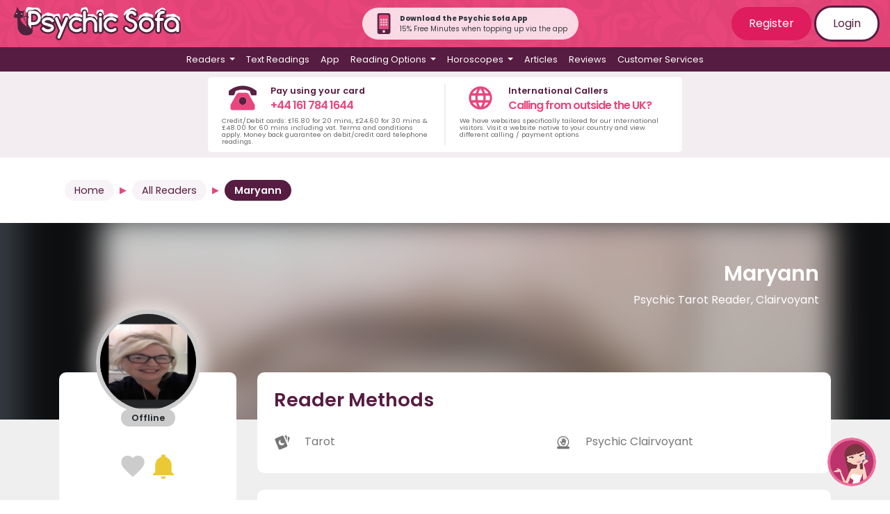

--- FILE ---
content_type: text/html; charset=UTF-8
request_url: https://www.psychicsofa.com/available-readers/reader/maryann/4033
body_size: 156950
content:
<!doctype html>
<html lang="en">
<head>
    <!-- Google Tag Manager -->
    <script>(function(w,d,s,l,i){w[l]=w[l]||[];w[l].push({'gtm.start':
        new Date().getTime(),event:'gtm.js'});var f=d.getElementsByTagName(s)[0],
        j=d.createElement(s),dl=l!='dataLayer'?'&l='+l:'';j.async=true;j.src=
        'https://www.googletagmanager.com/gtm.js?id='+i+dl;f.parentNode.insertBefore(j,f);
        })(window,document,'script','dataLayer','GTM-TBQCLX');</script>
        <!-- End Google Tag Manager -->
    <meta charset="utf-8">
    <meta name="viewport" content="width=device-width, initial-scale=1">
    <meta name="csrf-token" content="ve3XZLroYsETsrlywhRmpG0ndQu0WN9e8xUp6xZ4">

    <link rel="apple-touch-icon" sizes="180x180" href="https://www.psychicsofa.com/img/favicons/apple-touch-icon.png">
    <link rel="icon" type="image/png" sizes="32x32" href="https://www.psychicsofa.com/img/favicons/favicon-32x32.png">
    <link rel="icon" type="image/png" sizes="16x16" href="https://www.psychicsofa.com/img/favicons/favicon-16x16.png">
    <link rel="manifest" href="https://www.psychicsofa.com/img/favicons/site.webmanifest">
    <link rel="mask-icon" href="https://www.psychicsofa.com/img/favicons/safari-pinned-tab.svg" color="#5bbad5">
    <link rel="shortcut icon" href="https://www.psychicsofa.com/img/favicons/favicon.ico">
    <meta name="msapplication-TileColor" content="#da532c">
    <meta name="msapplication-config" content="https://www.psychicsofa.com/img/favicons/browserconfig.xml">
    <meta name="theme-color" content="#ffffff">

    <title>Psychic Maryann | Telephone Psychic Readings</title>
<meta name="description" content="Psychic Profile Maryann specialises in Psychic Tarot Reader, Clairvoyant" />
<meta name="keywords" content="Psychic Reading.Psychic Tarot Reader, Clairvoyant"/>
<meta property="og:title" content="Psychic Maryann | Telephone Psychic Readings" />
                <meta property="og:description" content="Psychic Profile Maryann specialises in Psychic Tarot Reader, Clairvoyant" />
                <meta property="og:image" content="https://www.psychicsofa.com/Images/Readers/1633515525-120-120.jpg" /> 

<!-- if we're browsing the reader profile within a method category view, add a no index -->

    
            <meta name="robots" content="index,follow">
    
    <meta name="Author" content="Psychic Sofa" />
    <meta name="CountryPS" content="en-US" />
    
                    <link rel="canonical" href="https://www.psychicsofa.com/available-readers/reader/maryann/4033" />
        
                                        <link rel="alternate" href="https://www.psychicsofa.com/available-readers/reader/maryann/4033" hreflang="en"  />
                            <link rel="alternate" href="https://www.psychicsofa.com/au/available-readers/reader/maryann/4033" hreflang="en-AU"  />
                            <link rel="alternate" href="https://www.psychicsofa.com/ca/available-readers/reader/maryann/4033" hreflang="en-CA"  />
                            <link rel="alternate" href="https://www.psychicsofa.com/us/available-readers/reader/maryann/4033" hreflang="en-US"  />
                            <link rel="alternate" href="https://www.psychicsofa.com/ie/available-readers/reader/maryann/4033" hreflang="en-IE"  />
                            <link rel="alternate" href="https://www.psychicsofa.com/nz/available-readers/reader/maryann/4033" hreflang="en-NZ"  />
                            <link rel="alternate" href="https://www.psychicsofa.com/es/available-readers/reader/maryann/4033" hreflang="en-ES"  />
                        <link rel="alternate" href="https://www.psychicsofa.com/available-readers/reader/maryann/4033" hreflang="x-default" />
            
    <script type="application/ld+json">
        {
          "@context" : "https://schema.org",
          "@type" : "WebSite",
          "name" : "Psychic Sofa",
          "url" : "https://www.psychicsofa.com"
        }
      </script>

    

    
    <!-- Hotjar Tracking Code for https://www.psychicsofa.com -->
    <script>
        (function(h,o,t,j,a,r){
            h.hj=h.hj||function(){(h.hj.q=h.hj.q||[]).push(arguments)};
            h._hjSettings={hjid:3062415,hjsv:6};
            a=o.getElementsByTagName('head')[0];
            r=o.createElement('script');r.async=1;
            r.src=t+h._hjSettings.hjid+j+h._hjSettings.hjsv;
            a.appendChild(r);
        })(window,document,'https://static.hotjar.com/c/hotjar-','.js?sv=');
    </script>




    

     

    

    <link href="https://www.psychicsofa.com/css/app.css?v5_7_1" rel="stylesheet">
    <link href="https://www.psychicsofa.com/css/partials.css?v5_7_1" rel="stylesheet">
    
        <link href="https://www.psychicsofa.com/css/reader-profile.css?v2302" rel="stylesheet">
      

<script type="application/ld+json">
{
    "@context": "https://schema.org",
    "@type": "Person",
    "name": "Maryann",
    "image": "https://www.psychicsofa.com/Images/Readers/1633515525-120-120.jpg",
    "jobTitle": "Psychic Tarot Reader, Clairvoyant",
    "description": "I was born into a psychic family where my grandmother and two of my aunts were mediums taking the platform in many spiritual churches around the country. I have been aware of my gift from a young age, but it has just been in recent years I have started to develop it more.

What do you like most about giving readings to clients?

I like when clients come back to me and tell me my predictions have come to pass and the positive reviews that they leave for me. It assures me that I am on the right pathway with my spiritual journey, and I can use my gift to help people.

How would you say you are typical of your star sign?

I am a Cancerian and very typical of my star sign. I am a home loving person and my family mean everything to me, when I love I give my heart.

When do you remember being first aware of your gift?

I first became aware of my gift around the age of 12

What is your most memorable experience with a client?

I have had a few memorable experiences with clients but one that sticks in my mind in particular was that of a woman who had called about her ex-partner and was devastated after her partner ended it with her but not long after ending it married someone else, I told her the marriage would not last though she refused to believe me, six months after his marriage he did contact her to tell her he had made the biggest mistake of his life ever leaving her and because of how he felt he chose to end the marriage

What other experiences or qualifications do you have that you feel compliment your work as a reader?

I am very much a people person and tune in well to their energy which enables me to work in a positive and empathic manner

What is the most important thing for a person to consider when they decide to have a psychic reading?

To keep an open mind and stay positive

 ",
    "url": "https://www.psychicsofa.com/available-readers/reader/maryann/4033",
    "telephone": "01617841784"
}
</script>

<script>
    
    function submitfeedback() {
        var x = document.getElementById("pagealert");
        x.className = "alert alert-danger mt-2 "; 
        x.innerHTML = 'Pending Submission. Please wait.';
        $('#pagealert').removeAttr('hidden');
        var thisurl =  "https://www.psychicsofa.com/api/submitfeedback";
  
        var c = document.getElementById("comment");
        var n = document.getElementById("inputName");
        var e = document.getElementById("inputEmail");
        var t = document.getElementById("inputTelephone");
        var p = document.getElementById("do_not_use_fname");
        if (c.value.trim()==="" || n.value.trim() === ""  || e.value.trim()==="" || t.value.trim()==="") {
            x.className = "alert alert-dark "; 
            x.innerHTML = "All fields must be completed";
        } else {
  
          postdata = {"_token": "ve3XZLroYsETsrlywhRmpG0ndQu0WN9e8xUp6xZ4",
              "reader_pin" : "4033",
              "reader_name" : "Maryann",
              "comment" : c.value,
              "submitter_name" : n.value,
              "submitter_contact_number" : t.value, 
              "submitter_contact_email" : e.value,
              "do_not_use_fname" : p.checked,
              "approved" : "1"
            };
           
          $.ajax({
                type: 'POST',
                dataType: 'JSON',
                data: postdata,
                url: thisurl,
                headers: {
                'X-CSRFToken': $('meta[name="token"]').attr('content')
            },
                success: function(response){
                   if (response.status=="ok") {
                        x.className = "alert alert-danger "; 
                        document.getElementById("Feedbackgo").disabled = true;
                   } else {
                      x.className = "alert alert-dark "; 
                   }
                   x.innerHTML = response.message;
                },
                error: function(response) {
                  x.className = "alert alert-dark ";
                  x.innerHTML = "Problem contacting server." + response;
                }
            });
  
        }
    };

  </script>
<script>

    function get_country_details() {
        var country = document.getElementById("country").value;
        var data = [];
        switch(country) {
            case "uk": data['country_code'] = "44"; data['country'] = "uk"; break;
            case "ie": data['country_code'] = "353"; data['country'] = "ie"; break;
            case "au": data['country_code'] = "61"; data['country'] = "au";  break;
            case "nz": data['country_code'] = "64"; data['country'] = "nz";  break;
            case "ca": data['country_code'] = "1"; data['country'] = "ca";  break;
            case "us": data['country_code'] = "1"; data['country'] = "us";  break;
            case "se": data['country_code'] = "46"; data['country'] = "se";  break;
        }
        return data;
    }

function submitCodeRequest() {
    var customer_cli = document.getElementById("customer_cli").value;
    var x = document.getElementById("notification-alert-spot");
    var country_data = get_country_details();

    postdata = {
        "_token": "ve3XZLroYsETsrlywhRmpG0ndQu0WN9e8xUp6xZ4",
        "customer_cli": customer_cli,
        "country_code" : country_data['country_code'],
        "country": country_data['country']
        };
    $.ajax({
        type: 'POST',
        dataType: 'JSON',
        data: postdata,
        url: "https://www.psychicsofa.com/api/submitCodeRequest",
        headers: {
        'X-CSRFToken': $('meta[name="token"]').attr('content')
        }, success: function(response){
            x.className = "alert alert-warning ";
            x.innerHTML = response.message;
        },
        error: function(response) {
            x.className = "alert alert-warning ";
            x.innerHTML = response.message;
        }
    });
}

function submitVerificationCode() {
    var customer_cli = document.getElementById("customer_cli").value;
    var verification_code = document.getElementById("verification_code").value;
    var x = document.getElementById("notification-alert-spot");

    if (verification_code === "") {
        x.innerHTML = "Please enter a valid 6 digit code";
        return false;
    }

    var country_data = get_country_details();

    postdata = {
        "_token": "ve3XZLroYsETsrlywhRmpG0ndQu0WN9e8xUp6xZ4",
        "customer_cli": customer_cli,
        "verification_code": verification_code,
        "country_code" : country_data['country_code'],
        "country": country_data['country']
        };
    $.ajax({
        type: 'POST',
        dataType: 'JSON',
        data: postdata,
        url: "https://www.psychicsofa.com/api/submitVerificationCode",
        headers: {
        'X-CSRFToken': $('meta[name="token"]').attr('content')
        }, success: function(response){
            if (response.status=="verify_error") {
                x.className = "alert alert-warning ";
                x.innerHTML = response.message;
            } else {
                x.className = "alert alert-warning ";
                x.innerHTML = response.message;
                //hide the submit and request code
                $("#verify_form").addClass('d-none');
                $('#notify_button').prop('disabled', false);
            }
        },
        error: function(response) {
            x.className = "alert alert-warning ";
            x.innerHTML = response.message;
        }
    });
}

function submitNotificationRequest() {

    var x = document.getElementById("notification-alert-spot");
    var f = document.getElementById("notification-form");

    //check the number format
    var customer_cli = document.getElementById("customer_cli").value;

    document.getElementById("notification-alert-spot").className = "alert alert-warning "; 
    x.innerText = "Please wait...";

    country_data = get_country_details();
    
    postdata = {
        "_token": "ve3XZLroYsETsrlywhRmpG0ndQu0WN9e8xUp6xZ4",
        "reader_id" : document.getElementById("n_reader_id").value,
        "member_id" : document.getElementById("m_reader_id").value,
        "customer_cli": customer_cli,
        "country_code" : country_data['country_code'],
        "country": country_data['country']
        };
       
    $.ajax({
        type: 'POST',
        dataType: 'JSON',
        data: postdata,
        url: "https://www.psychicsofa.com/api/submitNotificationRequest",
        headers: {
        'X-CSRFToken': $('meta[name="token"]').attr('content')
    },
        success: function(response){
            if (response.status=="ok") {
                x.className = "alert alert-success "; 
                x.innerHTML = "Your notification request has been saved! Next time this reader becomes available you will receive a text";
                //f.className = "d-none";
                $('#notify_button').addClass("d-none");
                setCookie_notification("message_last_sent", "20251223");
            } else {
                //alert(response.status);
                if (response.status == "error_verify") {
                    x.innerHTML = response.message;
                    $("#verify_form").removeClass();
                    $('#notify_button').prop('disabled', true);
                } else {
                    x.className = "alert alert-warning "; 
                    x.innerText = response.message;
                }
            }
            //x.innerHTML = response.message;
        },
        error: function(response) {
            x.className = "alert alert-warning ";
            x.innerHTML = response.message;
        }
    });

}
function setCookie_notification(e, o) {
    var t = new Date();
    t.setTime(t.getTime() + 31536e6);
    var i = "expires=" + t.toUTCString();
    document.cookie = e + "=" + o + ";" + i + ";path=/";
}
function getCookie_notification(name) {
    var dc = document.cookie;
    var prefix = name + "=";
    var begin = dc.indexOf("; " + prefix);
    if (begin == -1) {
        begin = dc.indexOf(prefix);
        if (begin != 0) return null;
    }
    else
    {
        begin += 2;
        var end = document.cookie.indexOf(";", begin);
        if (end == -1) {
        end = dc.length;
        }
    }
    // because unescape has been deprecated, replaced with decodeURI
    //return unescape(dc.substring(begin + prefix.length, end));
    return decodeURI(dc.substring(begin + prefix.length, end));
} 
</script>

<script>
    function addasfavourite(reader_id) {

        var thisurl =  "https://www.psychicsofa.com/api/addasfavourite";
                postdata = {};
                $.ajax({
            type: 'POST',
            dataType: 'JSON',
            data: postdata,
            url: thisurl,
            headers: {
            'X-CSRFToken': $('meta[name="token"]').attr('content')
        },
            success: function(response){

                //location.reload();

            },
            error: function(response) {

            }
        });
    };

    function removeasfavourite(reader_id) {
        
        var thisurl =  "https://www.psychicsofa.com/api/removeasfavourite";

                postdata = {};
                $.ajax({
            type: 'POST',
            dataType: 'JSON',
            data: postdata,
            url: thisurl,
            headers: {
            'X-CSRFToken': $('meta[name="token"]').attr('content')
        },
            success: function(response){
            },
            error: function(response) {
            }
        });

    };
    </script>
<script>

    function get_country_details() {
        var country = document.getElementById("country").value;
        var data = [];
        switch(country) {
            case "uk": data['country_code'] = "44"; data['country'] = "uk"; break;
            case "ie": data['country_code'] = "353"; data['country'] = "ie"; break;
            case "au": data['country_code'] = "61"; data['country'] = "au";  break;
            case "nz": data['country_code'] = "64"; data['country'] = "nz";  break;
            case "ca": data['country_code'] = "1"; data['country'] = "ca";  break;
            case "us": data['country_code'] = "1"; data['country'] = "us";  break;
            case "se": data['country_code'] = "46"; data['country'] = "se";  break;
        }
        return data;
    }

function submitCodeRequest() {
    var customer_cli = document.getElementById("customer_cli").value;
    var x = document.getElementById("notification-alert-spot");
    var country_data = get_country_details();

    postdata = {
        "_token": "ve3XZLroYsETsrlywhRmpG0ndQu0WN9e8xUp6xZ4",
        "customer_cli": customer_cli,
        "country_code" : country_data['country_code'],
        "country": country_data['country']
        };
    $.ajax({
        type: 'POST',
        dataType: 'JSON',
        data: postdata,
        url: "https://www.psychicsofa.com/api/submitCodeRequest",
        headers: {
        'X-CSRFToken': $('meta[name="token"]').attr('content')
        }, success: function(response){
            x.className = "alert alert-warning ";
            x.innerHTML = response.message;
        },
        error: function(response) {
            x.className = "alert alert-warning ";
            x.innerHTML = response.message;
        }
    });
}

function submitVerificationCode() {
    var customer_cli = document.getElementById("customer_cli").value;
    var verification_code = document.getElementById("verification_code").value;
    var x = document.getElementById("notification-alert-spot");

    if (verification_code === "") {
        x.innerHTML = "Please enter a valid 6 digit code";
        return false;
    }

    var country_data = get_country_details();

    postdata = {
        "_token": "ve3XZLroYsETsrlywhRmpG0ndQu0WN9e8xUp6xZ4",
        "customer_cli": customer_cli,
        "verification_code": verification_code,
        "country_code" : country_data['country_code'],
        "country": country_data['country']
        };
    $.ajax({
        type: 'POST',
        dataType: 'JSON',
        data: postdata,
        url: "https://www.psychicsofa.com/api/submitVerificationCode",
        headers: {
        'X-CSRFToken': $('meta[name="token"]').attr('content')
        }, success: function(response){
            if (response.status=="verify_error") {
                x.className = "alert alert-warning ";
                x.innerHTML = response.message;
            } else {
                x.className = "alert alert-warning ";
                x.innerHTML = response.message;
                //hide the submit and request code
                $("#verify_form").addClass('d-none');
                $('#notify_button').prop('disabled', false);
            }
        },
        error: function(response) {
            x.className = "alert alert-warning ";
            x.innerHTML = response.message;
        }
    });
}

function submitNotificationRequest() {

    var x = document.getElementById("notification-alert-spot");
    var f = document.getElementById("notification-form");

    //check the number format
    var customer_cli = document.getElementById("customer_cli").value;

    document.getElementById("notification-alert-spot").className = "alert alert-warning "; 
    x.innerText = "Please wait...";

    country_data = get_country_details();
    
    postdata = {
        "_token": "ve3XZLroYsETsrlywhRmpG0ndQu0WN9e8xUp6xZ4",
        "reader_id" : document.getElementById("n_reader_id").value,
        "member_id" : document.getElementById("m_reader_id").value,
        "customer_cli": customer_cli,
        "country_code" : country_data['country_code'],
        "country": country_data['country']
        };
       
    $.ajax({
        type: 'POST',
        dataType: 'JSON',
        data: postdata,
        url: "https://www.psychicsofa.com/api/submitNotificationRequest",
        headers: {
        'X-CSRFToken': $('meta[name="token"]').attr('content')
    },
        success: function(response){
            if (response.status=="ok") {
                x.className = "alert alert-success "; 
                x.innerHTML = "Your notification request has been saved! Next time this reader becomes available you will receive a text";
                //f.className = "d-none";
                $('#notify_button').addClass("d-none");
                setCookie_notification("message_last_sent", "20251223");
            } else {
                //alert(response.status);
                if (response.status == "error_verify") {
                    x.innerHTML = response.message;
                    $("#verify_form").removeClass();
                    $('#notify_button').prop('disabled', true);
                } else {
                    x.className = "alert alert-warning "; 
                    x.innerText = response.message;
                }
            }
            //x.innerHTML = response.message;
        },
        error: function(response) {
            x.className = "alert alert-warning ";
            x.innerHTML = response.message;
        }
    });

}
function setCookie_notification(e, o) {
    var t = new Date();
    t.setTime(t.getTime() + 31536e6);
    var i = "expires=" + t.toUTCString();
    document.cookie = e + "=" + o + ";" + i + ";path=/";
}
function getCookie_notification(name) {
    var dc = document.cookie;
    var prefix = name + "=";
    var begin = dc.indexOf("; " + prefix);
    if (begin == -1) {
        begin = dc.indexOf(prefix);
        if (begin != 0) return null;
    }
    else
    {
        begin += 2;
        var end = document.cookie.indexOf(";", begin);
        if (end == -1) {
        end = dc.length;
        }
    }
    // because unescape has been deprecated, replaced with decodeURI
    //return unescape(dc.substring(begin + prefix.length, end));
    return decodeURI(dc.substring(begin + prefix.length, end));
} 
</script>

<script>
    function addasfavourite(reader_id) {

        var thisurl =  "https://www.psychicsofa.com/api/addasfavourite";
                postdata = {};
                $.ajax({
            type: 'POST',
            dataType: 'JSON',
            data: postdata,
            url: thisurl,
            headers: {
            'X-CSRFToken': $('meta[name="token"]').attr('content')
        },
            success: function(response){

                //location.reload();

            },
            error: function(response) {

            }
        });
    };

    function removeasfavourite(reader_id) {
        
        var thisurl =  "https://www.psychicsofa.com/api/removeasfavourite";

                postdata = {};
                $.ajax({
            type: 'POST',
            dataType: 'JSON',
            data: postdata,
            url: thisurl,
            headers: {
            'X-CSRFToken': $('meta[name="token"]').attr('content')
        },
            success: function(response){
            },
            error: function(response) {
            }
        });

    };
    </script>

    <script>(function(w,d,t,r,u){var f,n,i;w[u]=w[u]||[],f=function(){var o={ti:"235001559", enableAutoSpaTracking: true};o.q=w[u],w[u]=new UET(o),w[u].push("pageLoad")},n=d.createElement(t),n.src=r,n.async=1,n.onload=n.onreadystatechange=function(){var s=this.readyState;s&&s!=="loaded"&&s!=="complete"||(f(),n.onload=n.onreadystatechange=null)},i=d.getElementsByTagName(t)[0],i.parentNode.insertBefore(n,i)})(window,document,"script","//bat.bing.com/bat.js","uetq");</script>


 
</head>
<body>
    <!-- Google Tag Manager (noscript) -->
    <noscript><iframe src="https://www.googletagmanager.com/ns.html?id=GTM-TBQCLX"
    height="0" width="0" style="display:none;visibility:hidden"></iframe></noscript>
    <!-- End Google Tag Manager (noscript) -->


    <div id="app">
       
       

               
        <div class="ps-top-menu">
            <nav class="navbar navbar-expand-md flex-md-row justify-content-between"> 
                <a class="navbar-brand" href="https://www.psychicsofa.com/" title="Psychic Sofa Home Page Link">
                    <img src="https://www.psychicsofa.com/img/christmas_logo.svg" class="logo" alt="Psychic Sofa Logo" width="100%" height="auto" />                </a>
                
                <div class="rounded-pill p-2 pl-3 pr-3 align-items-center justify-content-center d-none d-md-flex" style="background-color: rgba(255, 255, 255, 0.8);">
                    <a href="https://www.psychicsofa.com/app" style="text-decoration: none;">
                        <img src="https://www.psychicsofa.com/img/app-phone-icon.svg" width="30px" class="mr-2"  height="30px" alt="App banner" />
                    </a>
                    <div class="text-dark m-0 p-0" style="font-size: 10px;">
                        <p class="m-0 p-0 font-weight-bold">Download the Psychic Sofa App</p>
                        <p class="m-0 p-0">15% Free Minutes when topping up via the app</p>
                    </div>
                </div>

                <span class="navbar-text d-none d-md-block login-buttons">
                                            <a href="https://www.psychicsofa.com/register" class="btn btn-dark-pink">Register</a>
                        <a href="https://www.psychicsofa.com/login" class="btn btn-white btn-border">Login</a>
                                    </span>
                <button class="navbar-toggler collapsed" type="button" data-toggle="collapse" id="burger-button" data-target="#navbarSupportedContent" aria-controls="navbarSupportedContent" aria-expanded="false" aria-label="Toggle navigation">
                    <span class="navbar-toggler-icon"> </span>
                    <div class="close-icon text-white py-1">✖</div>
                </button>
            </nav>
            <nav class="navbar navbar-expand-md main-menu">    
                <div class="collapse navbar-collapse" id="navbarSupportedContent">
                    <ul class="navbar-nav d-flex justify-content-center">
                                                <li class="nav-item dropdown has-megamenu">
    <a class="nav-link dropdown-toggle" id="readers_dropdown"  href="#" role="button" data-toggle="dropdown" aria-haspopup="true" aria-expanded="false">
        Readers
    </a>
    <div class="dropdown-menu megamenu" aria-labelledby="readers_dropdown">
        <p>You can <a href="">view all readers</a> or select a reader based on their methods below.</p>
<div class="row">
    <div class="col-12 col-lg-6">
        <ul>
            <li><a class="dropdown-item" href="https://www.psychicsofa.com/available-readers">
                <svg style="width:24px;height:24px" viewBox="0 0 24 24">
                    <path fill="currentColor" d="M12,17.27L18.18,21L16.54,13.97L22,9.24L14.81,8.62L12,2L9.19,8.62L2,9.24L7.45,13.97L5.82,21L12,17.27Z" />
                </svg>
                View All Readers
            </a></li>
                                        
                <li><a class="dropdown-item" href="https://www.psychicsofa.com/available-readers/clairvoyant">
                    
                    
                    <svg style="width:24px;height:24px" viewBox="0 0 24 24">



	<path fill='currentColor' d="M17.4,11.3c0-0.8-1.9-2.7-5.4-2.7c-3,0-5.4,1.9-5.4,2.7S9,14,12,14S17.4,12.1,17.4,11.3z M12,12.5c-0.7,0-1.2-0.5-1.2-1.2
		s0.5-1.2,1.2-1.2s1.2,0.5,1.2,1.2S12.7,12.5,12,12.5z"/>
	<path fill='currentColor' d="M19.8,17.7h-2.3c0.1-0.1,0.2-0.2,0.4-0.3c1.5-1.5,2.5-3.7,2.5-6s-1-4.4-2.5-6c-1.5-1.5-3.6-2.5-6-2.5S7.6,3.8,6,5.4
		c-1.5,1.5-2.5,3.6-2.5,6c0,2.5,1.1,4.8,2.8,6.3H4.2c-0.5,0-1,0.4-1,1v1.5c0,0.5,0.4,1,1,1h15.7c0.5,0,1-0.4,1-1v-1.5
		C20.8,18.1,20.4,17.7,19.8,17.7z M4.9,11.3c0-3.9,3.2-7.1,7.1-7.1s7.1,3.2,7.1,7.1c0,2.8-1.6,5.1-3.8,6.3H8.7
		C6.5,16.5,4.9,14.1,4.9,11.3z"/>


</svg>
                    Clairvoyant
                </a></li>
            
            
                            
                <li><a class="dropdown-item" href="https://www.psychicsofa.com/available-readers/psychic">
                    
                    
                    <svg style="width:24px;height:24px" viewBox="0 0 24 24">




	
		<path fill='currentColor'  d="M19.3,5.4c-0.3,0-0.6,0.2-0.7,0.5c-0.3,0.8-1.3,3-2.5,5.1c0,0,1.1-3.4,1.1-5.3c0,0,0.3-4.3-1.6-3.3
			c-0.5,0.3-0.8,0.8-1,1.3c-0.3,1.1-0.8,3.3-1,5.7c0.1-0.8,0.3-4.7,0.2-6.5c0-0.6-0.3-1.1-0.8-1.5c-0.4-0.3-0.9-0.5-1.4,0
			C11.3,1.7,11.1,2,11,2.5c-0.2,1.2-0.6,4.3-0.5,7.3c0,0-0.3,0.3-0.4-0.4c0,0-0.2-3.7-0.7-5.6C9.3,3.3,9,2.9,8.7,2.5
			C8.5,2.2,8,2,7.5,2.4C7.1,2.7,7,3.1,7,3.6c0,1.8,0.2,7.9,0.2,9.6c0,0-3.4-4.9-5.2-3c-0.4,0.4-0.3,0.9,0,1.3
			c0.5,0.5,1.2,1.3,1.9,2.7c0.2,0.4,0.5,0.9,0.6,1.4c0.4,1.1,2,4.5,4.7,5.7c0,0,3.8,2.2,6.8-0.6c0,0,1.6-1.5,2.3-5.4
			c0.2-1.3,0.5-2.6,0.8-3.8s0.7-2.6,0.9-3.7C20,7.7,20.4,5.4,19.3,5.4z M12,17.9c-2.3,0-4.1-1.5-4.1-2.1c0-0.6,1.8-2.1,4.1-2.1
			c2.7,0,4.2,1.5,4.2,2.1C16.1,16.4,14.3,17.9,12,17.9z M12,14.9c-0.5,0-0.9,0.4-0.9,0.9s0.4,0.9,0.9,0.9s0.9-0.4,0.9-0.9
			C12.9,15.3,12.5,14.9,12,14.9z"/>
	




</svg>
                    Psychic
                </a></li>
            
            
                            
                <li><a class="dropdown-item" href="https://www.psychicsofa.com/available-readers/medium">
                    
                    
                    <svg style="width:24px;height:24px" viewBox="0 0 24 24">




	
		<path fill='currentColor'  d="M21.3,3.9c-0.1-0.1-0.2-0.1-0.3-0.2c-0.8-0.3-1.6-0.6-2.4-0.6H16c-0.4,0-0.9,0.1-1.3,0.2c-2.7,0.6-5.1,2-7,4
			c0,0-0.1,0.1-0.1,0.2C7.5,8,7.4,8.4,7.3,8.8C7.2,9.3,7.1,9.9,7,10.4c-0.2-0.2-0.3-0.5-0.3-0.8c0-0.2-0.1-0.3-0.3-0.3
			c-0.1,0-0.2,0-0.2,0.1c0,0-0.1,0-0.1,0.1c-0.6,0.5-1.1,1.2-1.3,2c-0.5,1.4-0.4,2.7-0.2,4.1c0,0.2,0,0.3-0.1,0.5
			c-0.7,1.4-1,3-1.1,4.5c0,0.2,0,0.3,0.2,0.4c0.1,0,0.3,0,0.4-0.1c0.5-0.4,0.9-0.7,1.4-1.1c0.1-0.1,0.2-0.2,0.2-0.3
			c0.2-0.7,0.5-1.4,0.8-2.1c0-0.1,0.1-0.1,0.2-0.1c0.6,0.1,1.2,0,1.8-0.1c0.5-0.1,1-0.2,1.5-0.4c0.1,0,0.2-0.2,0.2-0.3
			s-0.1-0.3-0.3-0.3c-0.1,0-0.1,0-0.1,0c-0.3,0-0.6-0.2-0.8-0.5H9c0.6,0.2,1.3,0.2,2,0.1c0.3,0,0.6-0.1,0.9-0.3
			c1.3-1,2.6-2.1,3.8-3.2c0.1-0.1,0.2-0.2,0.1-0.4c-0.1-0.1-0.2-0.2-0.4-0.2c-0.2,0-0.5,0-0.8-0.1c-0.3-0.1-0.6-0.2-0.8-0.3
			c0.4,0.1,0.8,0.1,1.2,0c0.6,0,1.2-0.3,1.7-0.7c0.7-0.6,1.4-1.3,2-2c0.8-1,1.6-2,2.2-3.1c0.2-0.4,0.4-0.8,0.6-1.2V4
			C21.4,4,21.4,3.9,21.3,3.9z M12.7,8.4C10.1,10.5,8,13.1,6.3,16c-0.6,1-1,2.1-1.4,3.2c0,0.1,0,0.1-0.1,0.2C4.6,19.6,4.3,19.8,4,20
			c0-0.4,0.1-0.7,0.1-1c0.3-1.9,1.2-3.6,2.4-5.1c1.6-2,3.4-3.8,5.4-5.3c0.6-0.4,1.2-0.8,1.9-1.2c0,0,0,0,0.1,0
			C13.6,7.7,13.1,8.1,12.7,8.4z"/>
	




</svg>
                    Medium
                </a></li>
            
            
                            
                <li><a class="dropdown-item" href="https://www.psychicsofa.com/available-readers/numerology">
                    
                    
                    <svg style="width:24px;height:24px" viewBox="0 0 24 24">



	<path fill='currentColor' d="M18.6,3H5C4.3,3,3.6,3.6,3.6,4.4v15.7c0,0.8,0.7,1.5,1.4,1.5h13.6c0.8,0,1.4-0.7,1.4-1.5V4.4C20,3.6,19.4,3,18.6,3z
		 M6.9,5.2h9.9l-6.5,12H7.4l5.5-9.9h-6V5.2z M17.9,20.6H5.7c-0.6,0-1-0.4-1-1c0-0.6,0.4-1,1-1h12.2c0.5,0,1,0.4,1,1
		C18.9,20.2,18.5,20.6,17.9,20.6z"/>




</svg>
                    Numerology
                </a></li>
            
            
                            
                <li><a class="dropdown-item" href="https://www.psychicsofa.com/available-readers/angel-card">
                    
                    
                    <svg style="width:24px;height:24px" viewBox="0 0 24 24">



	<path fill='currentColor' d="M19.2,16.1L14,3.3c-0.4-0.9-1.4-1.4-2.3-1L2.5,6.1c-0.9,0.4-1.4,1.4-1,2.3l5.2,12.8c0.4,0.9,1.4,1.4,2.3,1l9.2-3.8
		C19.2,18,19.6,17,19.2,16.1z M10.5,14.9c-0.1,0.2-0.2,0.5-0.3,0.7s-0.2,0.2-0.3,0c-0.3-0.3-0.7-0.4-1.1-0.5C8.6,15,8.3,15,8,15
		c-0.5,0-0.9-0.1-1.3-0.4c-0.2-0.2-0.4-0.4-0.5-0.7c0-0.2,0.1-0.2,0.2-0.2c0.2,0,0.4,0.1,0.6,0.1l0,0c-0.4-0.1-0.9-0.2-1.3-0.4
		C5.4,13.2,5.1,13,5,12.6c0-0.1-0.1-0.2-0.1-0.3c0-0.2,0.1-0.2,0.2-0.2c0.2,0.1,0.4,0.2,0.6,0.2c-0.2-0.1-0.3-0.2-0.5-0.3
		c-0.4-0.3-0.7-0.6-1-1C4.1,10.7,4,10.5,4,10.2C4,10,4.2,9.9,4.3,10c1,0.6,2.1,1.1,3.2,1.4c0.5,0.1,1,0.3,1.4,0.5s0.7,0.4,1,0.7
		C10.6,13.2,10.8,14,10.5,14.9z M14.7,11.3c-0.1,0.4-0.3,0.7-0.5,1c-0.1,0.2-0.3,0.3-0.4,0.5c-0.3,0.3-0.5,0.6-0.7,1
		C13,14,13,14.2,13,14.4c0,0.1-0.1,0.2-0.2,0.2c-0.6-0.2-1.1-0.4-1.5-0.8c-0.4-0.5-0.5-1-0.5-1.6s0.2-1.2,0.5-1.7
		c0.2-0.5,0.5-0.9,0.8-1.4c0.4-0.8,0.7-1.7,1-2.6c0-0.1,0-0.2,0.1-0.2s0.2,0,0.2,0.1c0.3,0.3,0.4,0.7,0.4,1c0,0.5,0,1-0.2,1.5
		c0,0,0,0,0,0.1c0.1-0.2,0.2-0.3,0.3-0.5s0.2-0.2,0.3,0c0.2,0.2,0.3,0.5,0.2,0.8c0,0.5-0.2,0.9-0.4,1.3c-0.1,0.2-0.2,0.4-0.3,0.5
		c0.2-0.1,0.3-0.3,0.4-0.5c0,0,0-0.1,0.1-0.1s0.2,0,0.2,0.1C14.7,10.8,14.7,11.1,14.7,11.3z"/>
	<path fill='currentColor' d="M21.4,4.1l-1.3-0.6v9l2.4-5.7C22.9,5.7,22.4,4.6,21.4,4.1z"/>
	<path fill='currentColor' d="M16.8,1.7h-1.5l3.5,8.3V3.7C18.8,2.7,17.9,1.7,16.8,1.7z"/>




</svg>
                    Angel Card
                </a></li>
            
            
                            
                <li><a class="dropdown-item" href="https://www.psychicsofa.com/available-readers/tarot">
                    
                    
                    <svg style="width:24px;height:24px" viewBox="0 0 24 24">



<path fill='currentColor' d="M11.6,2.3L2.5,6.1c-0.9,0.4-1.4,1.4-1,2.3l5.2,12.8c0.4,0.9,1.4,1.4,2.3,1l9.2-3.8c0.9-0.4,1.4-1.4,1-2.3L14,3.3
	C13.6,2.4,12.5,1.9,11.6,2.3z M14.4,14.5c-1.4,1.9-4,2.3-5.9,0.9c-1.9-1.4-2.3-4-0.9-5.9C8.1,8.8,8.8,8.3,9.5,8
	c-0.8,1.6-0.4,3.5,1,4.6c1.5,1.1,3.4,0.9,4.7-0.3C15.2,13,14.9,13.8,14.4,14.5z"/>

	
		
			<path fill='currentColor' d="M-5.7,14.6L-11,1.8c-0.3-0.6-0.8-1.1-1.4-1.4s-1.4-0.3-2,0l-7.5,3.1c-0.7,0.3-1.2,0.8-1.4,1.4c-0.3,0.7-0.3,1.4,0,2
				l5.3,12.8c0.3,0.6,0.8,1.2,1.4,1.4c0.6,0.3,1.4,0.3,2,0l7.5-3.1c0.1,0,0.1,0,0.1-0.1l0.2-0.1l0,0c0.5-0.3,0.9-0.7,1.1-1.2
				C-5.4,15.9-5.4,15.2-5.7,14.6z M-18.7,9.9c-0.6-0.4-1.2-0.8-1.8-1.1c-0.2-0.2-0.4-0.3-0.6-0.5c-0.3-0.3-0.6-0.7-0.9-1.1
				c1,0.4,1.9,0.9,2.8,1.5c1.4,0.9,2.8,1.7,4.3,2.4c0.1,0.1,0.1,0.1,0.1,0.2c-0.1,0.2-0.2,0.4-0.3,0.6c-0.1,0.1-0.1,0.1-0.2,0.1
				C-16.4,11.3-17.6,10.6-18.7,9.9z M-16.5,17.7c-0.2,0.3-0.5,0.3-0.8,0.2c-0.1,0-0.1-0.1-0.2-0.2c-0.1-0.2-0.1-0.4,0-0.5
				c0.3-0.5,0.7-1.1,0.9-1.6c0,0,0-0.1,0.1,0c0.3,0.2,0.6,0.3,1,0.3C-15.8,16.5-16.2,17.2-16.5,17.7z M-14.7,15.5
				c-0.9,0.1-1.7-0.3-2.2-1c-0.1-0.1,0-0.1,0.1-0.1c0.3,0,0.5-0.1,0.8,0c0.1,0,0.1,0,0.2-0.1c0.5-1,1-1.9,1.5-3
				c0.8-1.9,1.3-3.9,1.7-5.9c0.2-0.8,0.4-1.5,0.7-2.2c0-0.1,0.1-0.2,0.1-0.3c0.1,0.6,0.2,1.2,0.2,1.8c0,0.2,0,0.4-0.1,0.6
				c-0.3,1.6-0.7,3.2-1.2,4.8c-0.5,1.6-1.2,3.2-2.1,4.6c0,0.1,0,0.1,0,0.1c0.2,0.2,0.4,0.4,0.6,0.6C-14.6,15.5-14.7,15.5-14.7,15.5z
				 M-11.1,14.1c-0.1,0-0.1,0.1-0.1,0c0-0.3-0.1-0.5,0-0.8c0-0.1,0-0.1-0.1-0.1c-0.7-0.2-1.4-0.4-2.1-0.6l-0.1,0
				c0.1-0.3,0.2-0.5,0.3-0.8c0-0.1,0.1,0,0.1,0c0.7,0.2,1.3,0.5,2,0.6c0.2,0,0.2,0,0.3-0.1c0.1-0.2,0.3-0.4,0.5-0.5
				c0.1-0.1,0.1-0.1,0.1,0c0.1,0.6,0,1.2-0.3,1.7C-10.6,13.7-10.9,13.9-11.1,14.1z M-8.7,14.1c-0.5-0.1-1-0.3-1.5-0.4
				c0.2-0.3,0.4-0.6,0.5-0.9c0-0.1,0-0.1,0.1,0c0.6,0.2,1.2,0.3,1.8,0.5c0.3,0.1,0.5,0.3,0.4,0.6v0c-0.1,0.3-0.4,0.5-0.7,0.5
				C-8.4,14.2-8.6,14.2-8.7,14.1z"/>
		
	


	<path fill='currentColor' d="M18.5,38.9h-11c-1.4,0-2.5,1.1-2.5,2.5v15.4c0,1.4,1.1,2.5,2.5,2.5h11c1.4,0,2.5-1.1,2.5-2.5V41.4
		C21,40,19.8,38.9,18.5,38.9z M20,56.8c0,0.8-0.7,1.5-1.5,1.5h-11c-0.8,0-1.5-0.7-1.5-1.5V41.4c0-0.8,0.7-1.5,1.5-1.5h11
		c0.8,0,1.5,0.7,1.5,1.5V56.8z"/>
	<path fill='currentColor' d="M18.9,51.6c0.2-0.4,0.1-0.8-0.2-1.1c-0.2-0.2-0.5-0.3-0.7-0.3c-0.1,0-0.3,0-0.4,0.1c-0.4,0.2-0.8,0.2-1.2,0.2
		c-1.1,0-2-0.5-2.6-1.5c-0.8-1.3-0.5-2.9,0.7-3.9c0.3-0.3,0.4-0.7,0.3-1.1c-0.1-0.4-0.5-0.7-0.9-0.7l-0.1,0c-1,0-2.1,0.3-3,0.8
		c-1.3,0.8-2.2,2-2.6,3.5c-0.4,1.5-0.1,3,0.7,4.3c1,1.7,2.9,2.8,4.9,2.8c1,0,2.1-0.3,3-0.8C17.6,53.4,18.4,52.6,18.9,51.6z
		 M16.2,53.1c-0.8,0.5-1.6,0.7-2.4,0.7c-1.6,0-3.2-0.8-4-2.3c-1.3-2.2-0.6-5.1,1.6-6.5c0.8-0.5,1.6-0.7,2.4-0.7c0,0,0.1,0,0.1,0
		c-1.5,1.3-1.9,3.5-0.9,5.2c0.8,1.2,2.1,1.9,3.4,1.9c0.5,0,1-0.1,1.5-0.3C17.6,52,17,52.7,16.2,53.1z"/>
	<path fill='currentColor' d="M19.1,56.1h-0.3v-0.4c0-0.2-0.2-0.4-0.4-0.4S18,55.5,18,55.7v0.4h-0.4c-0.2,0-0.4,0.2-0.4,0.4s0.2,0.4,0.4,0.4H18v0.4
		c0,0.2,0.2,0.4,0.4,0.4s0.4-0.2,0.4-0.4v-0.4h0.3c0.2,0,0.4-0.2,0.4-0.4S19.3,56.1,19.1,56.1z"/>
	<path fill='currentColor' d="M8.1,42.1h0.3c0.2,0,0.4-0.2,0.4-0.4s-0.2-0.4-0.4-0.4H8.1V41c0-0.2-0.2-0.4-0.4-0.4S7.4,40.8,7.4,41v0.4H7
		c-0.2,0-0.4,0.2-0.4,0.4s0.2,0.4,0.4,0.4h0.4v0.4c0,0.2,0.2,0.4,0.4,0.4s0.4-0.2,0.4-0.4V42.1z"/>

<path fill='currentColor'  d="M44.1,26.9h-11c-1.1,0-2-0.9-2-2V9.4c0-1.1,0.9-2,2-2h11c1.1,0,2,0.9,2,2v15.4C46.1,26,45.2,26.9,44.1,26.9z"/>

	<path fill='currentColor' d="M39.4,12.4c0,0,0.1,0,0.1,0c-1.5,1.3-1.9,3.5-0.9,5.2c0.8,1.2,2.1,1.9,3.4,1.9c0.5,0,1-0.1,1.5-0.3c-0.4,0.8-1,1.5-1.8,1.9
		c-0.8,0.5-1.6,0.7-2.4,0.7c-1.6,0-3.2-0.8-4-2.3c-1.3-2.2-0.6-5.1,1.6-6.5C37.7,12.7,38.6,12.4,39.4,12.4 M39.4,11.4L39.4,11.4
		c-1,0-2.1,0.3-3,0.8c-1.3,0.8-2.2,2-2.6,3.5c-0.4,1.5-0.1,3,0.7,4.3c1,1.7,2.9,2.8,4.9,2.8c1,0,2.1-0.3,3-0.8
		c0.9-0.6,1.7-1.4,2.2-2.4c0.2-0.4,0.1-0.8-0.2-1.1c-0.2-0.2-0.5-0.3-0.7-0.3c-0.1,0-0.3,0-0.4,0.1c-0.4,0.2-0.8,0.2-1.2,0.2
		c-1.1,0-2-0.5-2.6-1.5c-0.8-1.3-0.5-2.9,0.7-3.9c0.3-0.3,0.4-0.7,0.3-1.1c-0.1-0.4-0.5-0.7-0.9-0.7L39.4,11.4L39.4,11.4z"/>


	



	


<path fill='currentColor' d="M-20.7,39.2C-20.7,39.2-20.8,39.2-20.7,39.2C-20.8,39.2-20.7,39.3-20.7,39.2C-20.7,39.3-20.7,39.3-20.7,39.2z M-20.7,39.3
	c0.2,0.1,0.2,0.1,0.5,0.1C-20.4,39.4-20.5,39.3-20.7,39.3z M-20.7,39.3c0.2,0.1,0.2,0.1,0.5,0.1C-20.4,39.4-20.5,39.3-20.7,39.3z
	 M-20.8,39.2L-20.8,39.2C-20.7,39.3-20.7,39.3-20.8,39.2C-20.7,39.2-20.8,39.2-20.8,39.2z M-9.8,41.2l-5-12c-0.3-0.8-1-1.2-1.8-1.2
	c-0.3,0-0.5,0.1-0.8,0.2l-7.4,3c-1,0.4-1.5,1.5-1,2.5l5,12c0.3,0.8,1,1.2,1.8,1.3c0.3,0,0.5,0,0.8-0.2l7.4-3c0.8-0.3,1.2-1,1.2-1.8
	C-9.7,41.7-9.7,41.4-9.8,41.2z M-17.5,40.3c0,0.2-0.2,0.4-0.2,0.6c0,0.1-0.1,0-0.2,0c-0.3-0.2-0.5-0.3-0.9-0.4c-0.2,0-0.4,0-0.7-0.1
	c-0.3,0-0.8-0.1-0.9-0.5c-0.2,0-0.3-0.3-0.4-0.5c0-0.1,0-0.2,0.1-0.2c-0.2-0.1-0.3-0.1-0.4-0.2c-0.4-0.1-0.7-0.3-0.8-0.6
	c0-0.1-0.1-0.2-0.1-0.3c-0.1-0.2,0-0.2,0.2-0.2c0.1,0.1,0.3,0.1,0.5,0.1c-0.1-0.1-0.3-0.2-0.4-0.3c-0.3-0.3-0.5-0.5-0.8-0.9
	c-0.1-0.2-0.1-0.3-0.1-0.5c0-0.2,0.1-0.3,0.1-0.3c0.8,0.6,1.7,1,2.6,1.2c0.4,0.2,0.9,0.3,1.2,0.5c0.3,0.1,0.6,0.3,0.8,0.6
	C-17.4,39-17.2,39.6-17.5,40.3z M-14,37.5c-0.1,0.3-0.2,0.5-0.4,0.8c-0.2,0.2-0.2,0.2-0.4,0.4s-0.4,0.5-0.5,0.9c0,0.1,0,0.3,0,0.4
	c0,0.1,0,0.1,0,0.1c-0.1,0-0.1,0-0.2,0.1c-0.5-0.1-0.9-0.3-1.2-0.7c-0.4-0.4-0.5-0.9-0.4-1.3c0-0.5,0.2-0.9,0.4-1.4
	c0.2-0.4,0.5-0.7,0.6-1.1c0.3-0.6,0.6-1.4,0.8-2.1c0.1-0.1,0-0.2,0.2-0.2c0,0,0.1,0.1,0.2,0.2c0.1,0.1,0.2,0.4,0.2,0.7
	c0,0.1,0,0.2,0,0.3c0,0.3,0,0.6-0.2,0.9c0.1-0.2,0.2-0.3,0.3-0.4c0.1-0.1,0.2-0.2,0.4,0.1c0.1,0.2,0.2,0.5,0.2,0.7
	c0.1,0.4-0.1,0.8-0.3,1.1c-0.1,0.1-0.2,0.3-0.3,0.4c0.1-0.2,0.3-0.3,0.4-0.5l0,0c0-0.1,0.1-0.1,0.1-0.1s0.1,0,0.1,0.1
	S-14,37.3-14,37.5z M-20.7,39.3c0.2,0.1,0.2,0.1,0.5,0.1C-20.4,39.4-20.5,39.3-20.7,39.3z M-20.7,39.2
	C-20.7,39.2-20.8,39.2-20.7,39.2C-20.8,39.2-20.7,39.3-20.7,39.2C-20.7,39.3-20.7,39.3-20.7,39.2z"/>
<path fill='currentColor' d="M21.4,4.1l-1.3-0.6v9l2.4-5.7C22.9,5.7,22.4,4.6,21.4,4.1z"/>
<path fill='currentColor' d="M16.8,1.7h-1.5l3.5,8.3V3.7C18.8,2.7,17.9,1.7,16.8,1.7z"/>

</svg>
                    Tarot
                </a></li>
            
            
                            
                <li><a class="dropdown-item" href="https://www.psychicsofa.com/available-readers/career">
                    
                    
                    <svg style="width:24px;height:24px" viewBox="0 0 24 24">



	
		
			<path fill='currentColor' d="M23,12.8C23,12.9,23,12.9,23,12.8c-0.4,0.2-0.8,0.4-1.1,0.7c-0.1,0.1-0.2,0.1-0.2,0c-1.2-1.9-2.3-3.8-3.5-5.7
				c-0.1-0.1-0.1-0.2,0-0.2c1-0.8,2.1-1.6,3.1-2.5c0,0,0,0,0.1,0c0.5,2.2,1,4.5,1.6,6.7c0.1,0.3,0.1,0.6,0.2,0.9
				C23.2,12.7,23.1,12.8,23,12.8z"/>
			<path fill='currentColor' d="M11,18.4c-0.3,0.3-0.6,0.6-1,0.9c-0.2,0.2-0.5,0.2-0.7,0.1C9.1,19.3,9,19,9,18.8c0-0.2,0.1-0.4,0.2-0.5
				c0.3-0.3,0.6-0.6,0.9-0.8c0.3-0.2,0.7-0.2,0.9,0.1C11.2,17.8,11.2,18.2,11,18.4z"/>
			<path fill='currentColor' d="M9.6,16.1c0.3,0.3,0.2,0.7,0,0.9c-0.5,0.4-1,0.9-1.5,1.3c-0.1,0.1-0.3,0.2-0.4,0.2c-0.3,0-0.5-0.2-0.6-0.4
				c-0.1-0.2,0-0.5,0.2-0.7c0.5-0.4,1-0.9,1.5-1.3C8.9,15.8,9.4,15.8,9.6,16.1z"/>
			<path fill='currentColor' d="M5.5,16.2c0.6-0.5,1.1-1,1.7-1.5c0.3-0.2,0.7-0.2,0.9,0c0,0,0,0,0,0c0.3,0.3,0.2,0.7-0.1,0.9c-0.5,0.5-1.1,1-1.7,1.5
				c-0.1,0.1-0.3,0.2-0.4,0.2c-0.3,0-0.6-0.2-0.7-0.5C5.2,16.6,5.2,16.3,5.5,16.2z"/>
			<path fill='currentColor' d="M6.1,13.8c0.3,0.3,0.2,0.7-0.1,1c-0.3,0.3-0.7,0.6-1,0.9c-0.2,0.2-0.5,0.2-0.7,0.1c-0.3-0.1-0.4-0.3-0.4-0.7
				c0-0.2,0.1-0.3,0.2-0.4c0.3-0.3,0.7-0.6,1-0.9C5.4,13.5,5.8,13.5,6.1,13.8z"/>
		
		
		
	
	
		
			<path fill='currentColor' d="M11.7,18.6c0.4-0.9-0.1-1.8-1.1-1.9c-0.1,0-0.2,0-0.2-0.2c-0.1-0.8-0.5-1.2-1.3-1.3C9,15.3,9,15.2,9,15.1
				c-0.2-1.1-1-1.5-2-1.1c-0.1,0-0.1,0-0.1-0.1c-0.4-1-1.4-1.3-2.2-0.6c-0.2,0.2-0.4,0.3-0.6,0.5C4,14,3.9,14,3.8,13.9
				c-0.2-0.2-0.4-0.3-0.5-0.4c0-0.2,0.2-0.4,0.3-0.5c0.8-1.4,1.7-2.8,2.6-4.2c0-0.1,0.2-0.2,0.3-0.2c1.5,0,3-0.2,4.5-0.4
				c0,0,0.1,0,0.1,0c0,0.1-0.1,0.1-0.2,0.1c-0.5,0.3-1,0.5-1.4,0.8C9.1,9.2,9,9.4,8.9,9.7c0,0.3,0.2,0.5,0.4,0.7
				c1.1,0.6,2.2,0.6,3.3,0.1c0.1,0,0.2-0.1,0.2-0.1c0.3-0.2,0.5-0.1,0.8,0.1c1.6,1.3,3.2,2.6,4.7,3.8c0.2,0.2,0.4,0.4,0.3,0.7
				c-0.1,0.5-0.7,0.7-1.1,0.4L14.1,13c-0.1-0.1-0.2-0.2-0.4-0.2c-0.2-0.1-0.4-0.1-0.5,0c-0.1,0.2-0.1,0.3,0.1,0.5
				c1,0.8,2.1,1.5,3.1,2.3c0.2,0.1,0.4,0.3,0.5,0.4c0.4,0.3,0.5,0.7,0.2,1c-0.2,0.3-0.7,0.4-1,0.1c-0.7-0.5-1.4-1-2.1-1.5
				c-0.4-0.3-0.9-0.6-1.3-0.9c-0.2-0.2-0.4-0.1-0.5,0c-0.1,0.2-0.1,0.4,0.2,0.5c1,0.7,2,1.4,3,2.1c0.2,0.1,0.3,0.3,0.3,0.5
				c0,0.3-0.1,0.5-0.3,0.6c-0.2,0.2-0.5,0.2-0.7,0c-0.5-0.4-1.1-0.7-1.6-1.1c-0.5-0.3-1-0.7-1.5-1c-0.2-0.2-0.4-0.1-0.5,0
				c-0.1,0.2-0.1,0.3,0.2,0.5c0.8,0.5,1.5,1.1,2.3,1.6c0.3,0.2,0.4,0.5,0.3,0.8c-0.1,0.3-0.4,0.5-0.7,0.4c-0.1,0-0.2-0.1-0.3-0.1
				c-0.4-0.2-0.8-0.5-1.3-0.7C11.6,18.7,11.6,18.7,11.7,18.6z"/>
		
		
		
	
	
		
			<path fill='currentColor' d="M20.3,12.5c0.1,0.2,0.1,0.4-0.1,0.5c-0.4,0.3-0.7,0.7-1.1,1.1c-0.8-0.7-1.6-1.3-2.5-2c-1-0.8-2-1.6-3-2.5
				c-0.2-0.2-0.4-0.2-0.6-0.1c-0.7,0.4-1.5,0.7-2.4,0.5c-0.3,0-0.7-0.2-1-0.3c-0.2-0.1-0.2-0.2,0-0.3c1-0.5,1.9-1,2.9-1.5
				c0.2-0.1,0.5-0.1,0.7-0.1c0.5,0.2,1,0.3,1.5,0.5c0.9,0.3,1.7,0.3,2.6-0.1c0.2-0.1,0.3-0.1,0.4,0.1C18.6,9.8,19.5,11.2,20.3,12.5z
				"/>
		
		
		
	
	
		
			<path fill='currentColor' d="M5.8,7.6c0.1,0.1,0.1,0.1,0,0.2c-1.1,1.8-2.2,3.6-3.3,5.4c-0.1,0.1-0.1,0.4-0.3,0.4c-0.1,0-0.3-0.1-0.5-0.2
				C1.5,13.3,1.3,13.2,1,13c-0.1,0-0.1-0.1-0.1-0.2l0,0c0.6-2.5,1.1-5,1.7-7.5c0,0,0-0.1,0-0.1l2.6,2C5.5,7.3,5.6,7.5,5.8,7.6z"/>
		
		
		
	




</svg>
                    Career
                </a></li>
            
            
                            
                <li><a class="dropdown-item" href="https://www.psychicsofa.com/available-readers/love-relationships">
                    
                    
                    <svg style="width:24px;height:24px" viewBox="0 0 24 24">




	
		
			<path fill='currentColor'  d="M16.6,3.9c-2.1,0-3.8,1.2-4.6,3c-0.8-1.8-2.6-3-4.6-3c-2.8,0-5.1,2.3-5.1,5.1c0,0.6,0.1,1.2,0.3,1.7
				c0.2,0.6,0.5,1.2,0.9,1.6c0.2,0.2,0.4,0.4,0.6,0.6l7.8,7.7c0,0,0.1,0.1,0.2,0.1c0.1,0,0.1,0,0.2-0.1l8-8l0,0
				c0.5-0.5,0.9-1.2,1.2-1.9c0.2-0.5,0.3-1.1,0.3-1.7C21.7,6.1,19.4,3.9,16.6,3.9L16.6,3.9z"/>
		
	




</svg>
                    Love &amp; Relationships
                </a></li>
            
            
                            
                <li><a class="dropdown-item" href="https://www.psychicsofa.com/available-readers/good-fortune">
                    
                    
                    <svg style="width:24px;height:24px" viewBox="0 0 24 24">




	
		<path fill='currentColor'  d="M-12.2,13.1c-2.2,0-4,1.4-4,2c0,0.6,1.8,2,4,2c2.2,0,4-1.4,4-2C-8.2,14.5-9.6,13.1-12.2,13.1z"/>
	
	
		<path fill='currentColor' d="M20,18h-2.4c0.1-0.1,0.2-0.2,0.4-0.3c1.6-1.6,2.6-3.9,2.6-6.2c0-2.4-1-4.6-2.6-6.3c-1.6-1.6-3.8-2.6-6.3-2.6
			c-2.5,0-4.5,0.9-6.1,2.6C4,6.8,3,9,3,11.5c0,2.6,1.1,5,2.9,6.6H3.7c-0.5,0-1.1,0.4-1.1,1v1.6c0,0.5,0.4,1,1.1,1h16.4
			c0.5,0,1-0.4,1-1v-1.6C21,18.5,20.6,18,20,18z M15.3,17.9H8.4c-2.3-1.2-4-3.7-4-6.6C4.5,7.3,7.8,4,11.9,4c4.1,0,7.4,3.3,7.4,7.4
			C19.3,14.3,17.6,16.7,15.3,17.9z"/>
		
			<path fill='currentColor' d="M14.7,14.3c-0.2,0.4-0.5,0.7-1,0.9c-0.4,0.2-0.9,0.4-1.5,0.4v1h-0.8v-1c-0.8-0.1-1.5-0.3-2-0.7c-0.5-0.4-0.8-1-0.8-1.7
				h1.8c0,0.6,0.3,0.9,0.9,1.1v-2.3c-0.6-0.1-1.1-0.3-1.4-0.4c-0.4-0.1-0.7-0.4-0.9-0.7C8.9,10.4,8.8,10,8.8,9.4
				c0-0.7,0.3-1.3,0.8-1.7c0.5-0.4,1.2-0.7,2-0.8v-1h0.8v1c0.8,0.1,1.4,0.3,1.9,0.7c0.5,0.4,0.7,1,0.8,1.7h-1.8
				c0-0.2-0.1-0.4-0.2-0.6c-0.1-0.2-0.3-0.3-0.6-0.4v2.3c0.6,0.2,1.1,0.3,1.4,0.4c0.4,0.1,0.7,0.4,0.9,0.7s0.4,0.8,0.4,1.3
				C15,13.5,14.9,13.9,14.7,14.3z M10.8,10c0.2,0.2,0.4,0.3,0.7,0.4V8.3c-0.3,0-0.5,0.2-0.7,0.3c-0.2,0.2-0.3,0.4-0.3,0.7
				C10.6,9.6,10.6,9.8,10.8,10z M13,13.9c0.2-0.2,0.3-0.4,0.3-0.7c0-0.3-0.1-0.5-0.3-0.6c-0.2-0.2-0.4-0.3-0.7-0.4v2.1
				C12.6,14.2,12.8,14.1,13,13.9z"/>
		
	




</svg>
                    Good Fortune
                </a></li>
            
            
                            
                <li><a class="dropdown-item" href="https://www.psychicsofa.com/available-readers/psychic-clairvoyant">
                    
                    
                    <svg style="width:24px;height:24px" viewBox="0 0 24 24">




	<path fill='currentColor' d="M19.8,17.7h-2.3c0.1-0.1,0.2-0.2,0.4-0.3c1.5-1.5,2.5-3.7,2.5-6s-1-4.4-2.5-6c-1.5-1.5-3.6-2.5-6-2.5S7.6,3.8,6,5.4
		c-1.5,1.5-2.5,3.6-2.5,6c0,2.5,1.1,4.8,2.8,6.3H4.2c-0.5,0-1,0.4-1,1v1.5c0,0.5,0.4,1,1,1h15.7c0.5,0,1-0.4,1-1v-1.5
		C20.8,18.1,20.4,17.7,19.8,17.7z M4.9,11.3c0-3.9,3.2-7.1,7.1-7.1s7.1,3.2,7.1,7.1c0,2.8-1.6,5.1-3.8,6.3H8.7
		C6.5,16.5,4.9,14.1,4.9,11.3z"/>
	
		
			<path fill='currentColor'  d="M15.9,7.9c-0.1,0-0.3,0.1-0.3,0.2c-0.1,0.4-0.6,1.5-1.2,2.5c0,0,0.5-1.7,0.5-2.6c0,0,0.1-2.1-0.8-1.6
				c-0.2,0.1-0.4,0.4-0.5,0.6c-0.1,0.5-0.4,1.6-0.5,2.8c0-0.4,0.1-2.3,0.1-3.2c0-0.3-0.1-0.5-0.4-0.7c-0.2-0.1-0.4-0.2-0.7,0
				c-0.1,0.1-0.2,0.3-0.3,0.5c-0.1,0.6-0.3,2.1-0.2,3.5c0,0-0.1,0.1-0.2-0.2c0,0-0.1-1.8-0.3-2.7c0-0.2-0.2-0.4-0.3-0.6
				c-0.1-0.1-0.3-0.2-0.6,0C10,6.6,9.9,6.8,9.9,7c0,0.9,0.1,3.8,0.1,4.7c0,0-1.7-2.4-2.5-1.5c-0.2,0.2-0.1,0.4,0,0.6
				c0.2,0.2,0.6,0.6,0.9,1.3c0.1,0.2,0.2,0.4,0.3,0.7c0.2,0.5,1,2.2,2.3,2.8c0,0,1.8,1.1,3.3-0.3c0,0,0.8-0.7,1.1-2.6
				c0.1-0.6,0.2-1.3,0.4-1.8c0.1-0.6,0.3-1.3,0.4-1.8C16.3,9,16.5,7.9,15.9,7.9z M12.4,14c-1.1,0-2-0.7-2-1s0.9-1,2-1
				c1.3,0,2,0.7,2,1C14.4,13.2,13.5,14,12.4,14z M12.4,12.5c-0.2,0-0.4,0.2-0.4,0.4s0.2,0.4,0.4,0.4s0.4-0.2,0.4-0.4
				C12.8,12.7,12.6,12.5,12.4,12.5z"/>
		
	


</svg>
                    Psychic Clairvoyant
                </a></li>
            
            
                            
                <li><a class="dropdown-item" href="https://www.psychicsofa.com/available-readers/clairsentient">
                    
                    
                    <svg style="width:24px;height:24px" viewBox="0 0 24 24">



	
		<path fill='currentColor' d="M11.8,4.6c-3.5,0-6.3,2.7-6.4,6.2l-1.7,2.3c-0.2,0.3,0,0.7,0.4,0.7h1.4v2.8c0,1,0.8,1.8,1.8,1.8h0.9v2.8h6.4v-4.3
			c2.2-1,3.7-3.2,3.7-5.8C18.2,7.5,15.4,4.6,11.8,4.6z M8.1,4.5c0.1,0.1,0.2,0.2,0.3,0.2c0.1,0,0.1,0,0.2-0.1
			c0.2-0.1,0.2-0.3,0.1-0.5L7.5,2.2C7.4,2,7.2,2,7,2.1C6.8,2.2,6.8,2.4,6.9,2.6L8.1,4.5z M10.3,3.9C10.3,3.9,10.4,3.9,10.3,3.9
			c0.3,0,0.4-0.2,0.4-0.4l-0.4-2.3c0-0.2-0.2-0.3-0.4-0.3C9.6,1,9.5,1.2,9.5,1.4l0.4,2.3C10,3.8,10.1,3.9,10.3,3.9z M12.7,4
			C12.7,4,12.7,4,12.7,4c0.2,0,0.4-0.1,0.4-0.3l0.2-2.3c0-0.2-0.1-0.4-0.3-0.4c-0.2,0-0.4,0.1-0.4,0.3l-0.2,2.3
			C12.4,3.7,12.5,3.9,12.7,4z M14.9,4.5c0,0,0.1,0,0.1,0c0.1,0,0.3-0.1,0.3-0.2l0.9-2.1c0.1-0.2,0-0.4-0.2-0.5
			c-0.2-0.1-0.4,0-0.5,0.2L14.7,4C14.6,4.2,14.7,4.4,14.9,4.5z M16.7,5.8c0.1,0,0.1,0.1,0.2,0.1c0.1,0,0.2-0.1,0.3-0.2l1.2-1.9
			c0.1-0.2,0.1-0.4-0.1-0.5c-0.2-0.1-0.4-0.1-0.5,0.1l-1.2,1.9C16.5,5.5,16.5,5.7,16.7,5.8z M20.3,5.5c-0.1-0.2-0.4-0.2-0.5-0.1
			L18,6.9c-0.2,0.1-0.2,0.4-0.1,0.5c0.1,0.1,0.2,0.1,0.3,0.1c0.1,0,0.2,0,0.2-0.1L20.2,6C20.4,5.9,20.4,5.7,20.3,5.5z"/>
	


</svg>
                    Clairsentient
                </a></li>
            
            
                    </ul>
    </div>
    <div class="col-12 col-lg-6">
        <ul>
                                        <li><a class="dropdown-item" href="https://www.psychicsofa.com/available-readers/crystals">
                    <svg style="width:24px;height:24px" viewBox="0 0 24 24"><path fill='currentColor' d="M16,9H19L14,16M10,9H14L12,17M5,9H8L10,16M15,4H17L19,7H16M11,4H13L14,7H10M7,4H9L8,7H5M6,2L2,8L12,22L22,8L18,2H6Z" /></svg>
                Crystals
            </a></li>
                            <li><a class="dropdown-item" href="https://www.psychicsofa.com/available-readers/psychic-medium">
                    <svg style="width:24px;height:24px" viewBox="0 0 24 24">




	
		<path fill='currentColor'  d="M12.4,14.7c-0.9,0.6-1.6,1.4-2.3,2.3c-0.5,0.6-0.9,1.4-1,2.2c0,0.1,0,0.3,0,0.4c0.1-0.1,0.3-0.2,0.3-0.3
			c0,0,0,0,0-0.1c0.2-0.5,0.3-0.9,0.6-1.4c0.7-1.2,1.6-2.4,2.7-3.3c0.2-0.1,0.4-0.3,0.5-0.4c0,0,0,0,0,0
			C12.9,14.3,12.7,14.5,12.4,14.7z M20.1,5.6c-0.3,0-0.6,0.2-0.7,0.5c-0.3,0.8-1.3,3-2.5,5.1c0,0,1.1-3.4,1.1-5.3
			c0,0,0.3-4.3-1.6-3.3c-0.5,0.3-0.8,0.8-1,1.3c-0.3,1-0.8,3.1-1,5.4c0.1-1.2,0.3-4.6,0.2-6.2c0-0.6-0.3-1.1-0.8-1.5
			c-0.4-0.3-0.9-0.5-1.4,0c-0.3,0.3-0.5,0.6-0.6,1.1C11.6,3.9,11.2,7,11.3,10c0,0-0.3,0.3-0.4-0.4c0,0-0.2-3.7-0.7-5.6
			c-0.1-0.5-0.4-0.9-0.7-1.3C9.3,2.4,8.8,2.2,8.3,2.6C7.9,2.9,7.8,3.3,7.8,3.8c0,1.8,0.2,7.9,0.2,9.6c0,0-3.4-4.9-5.2-3
			c-0.4,0.4-0.3,0.9,0,1.3C3.3,12.2,4,13,4.7,14.4c0.2,0.4,0.5,0.9,0.6,1.4c0.4,1.1,2,4.5,4.7,5.7c0,0,3.8,2.2,6.8-0.6
			c0,0,1.6-1.5,2.3-5.4c0.2-1.3,0.5-2.6,0.8-3.8s0.7-2.6,0.9-3.7C20.8,7.9,21.2,5.6,20.1,5.6z M16.5,12.8c-0.1,0.2-0.2,0.3-0.3,0.5
			c-0.2,0.5-0.6,0.9-0.9,1.3c-0.2,0.3-0.6,0.6-0.9,0.8c-0.2,0.2-0.5,0.3-0.7,0.3c-0.2,0-0.3,0-0.5,0c0.1,0,0.2,0.1,0.4,0.1
			c0.1,0.1,0.2,0.1,0.3,0.1c0.1,0,0.1,0,0.2,0.1c0,0.1,0,0.1,0,0.2c-0.5,0.5-1.1,0.9-1.6,1.4c-0.1,0.1-0.3,0.1-0.4,0.1
			c-0.3,0-0.6,0-0.9,0h0c0.1,0.1,0.2,0.2,0.3,0.2c0,0,0,0,0,0c0.1,0,0.1,0.1,0.1,0.1c0,0,0,0.1-0.1,0.1c-0.2,0.1-0.4,0.1-0.6,0.2
			c-0.2,0-0.5,0.1-0.8,0c0,0-0.1,0-0.1,0.1C10,18.7,9.8,19,9.7,19.3c0,0,0,0.1-0.1,0.1c-0.2,0.2-0.4,0.3-0.6,0.5c0,0-0.1,0-0.2,0
			c-0.1,0-0.1-0.1-0.1-0.2c0-0.7,0.2-1.3,0.5-1.9c0-0.1,0-0.1,0-0.2c-0.1-0.6-0.1-1.2,0.1-1.8c0.1-0.3,0.3-0.6,0.6-0.9c0,0,0,0,0,0
			c0,0,0,0,0.1,0c0.1,0,0.1,0,0.1,0.1c0,0.1,0,0.2,0.1,0.3c0-0.2,0.1-0.5,0.1-0.7c0-0.2,0.1-0.3,0.1-0.6c0,0,0-0.1,0-0.1
			c0.8-0.9,1.8-1.5,3-1.7c0.2,0,0.4-0.1,0.6-0.1h1.1c0.3,0,0.7,0.1,1,0.3c0,0,0.1,0,0.1,0.1c0,0,0,0,0.1,0V12.8z"/>
	


</svg>
                Psychic Medium
            </a></li>
                            <li><a class="dropdown-item" href="https://www.psychicsofa.com/available-readers/oracle-cards">
                    <svg style="width:24px;height:24px" viewBox="0 0 24 24">



	<path fill='currentColor' d="M19.2,16.1L14,3.3c-0.4-0.9-1.4-1.4-2.3-1L2.5,6.1c-0.9,0.4-1.4,1.4-1,2.3l5.2,12.8c0.4,0.9,1.4,1.4,2.3,1l9.2-3.8
		C19.2,18,19.6,17,19.2,16.1z M11.1,14c-2.2,0.8-4.5,0.1-4.7-0.5c-0.2-0.6,1-2.6,3.2-3.5c2.5-1,4.5-0.1,4.7,0.5
		C14.5,11.1,13.3,13.2,11.1,14z M10,11.2c-0.5,0.2-0.7,0.7-0.5,1.2c0.2,0.5,0.7,0.7,1.2,0.5c0.5-0.2,0.7-0.7,0.5-1.2
		C11,11.2,10.5,11,10,11.2z"/>
	<path fill='currentColor' d="M21.4,4.1l-1.3-0.6v9l2.4-5.7C22.9,5.7,22.4,4.6,21.4,4.1z"/>
	<path fill='currentColor' d="M16.8,1.7h-1.5l3.5,8.3V3.7C18.8,2.7,17.9,1.7,16.8,1.7z"/>




</svg>
                Oracle Cards
            </a></li>
                            <li><a class="dropdown-item" href="https://www.psychicsofa.com/available-readers/clairaudient">
                    <svg style="width:24px;height:24px" viewBox="0 0 24 24">


<path fill='currentColor' d="M9.3,20.9c0.3-0.1,0.5-0.2,0.7-0.3c0.6-0.5,1-1.1,1.2-2.6c0.2-1.6,1-2.4,1.7-3.3c0.6-0.7,1.3-1.5,1.8-2.8
	c0.3-1,0.4-2,0.2-2.9C14.3,6.4,11.7,4.8,9,5.4s-4.4,3.1-3.9,5.7l-1.9,0.4c-0.8-3.7,1.6-7.1,5.4-8s7.4,1.4,8.2,5.1
	c0.2,1.2,0.2,2.5-0.3,3.8c-0.6,1.7-1.4,2.7-2.1,3.5c-0.7,0.7-1.1,1.3-1.3,2.3c-0.2,1.8-0.8,2.9-1.9,3.9c-0.4,0.3-1,0.5-1.5,0.7
	c-2.1,0.5-4.2-0.8-4.7-2.9l1.9-0.4C7.2,20.5,8.2,21.1,9.3,20.9 M14.9,2.8L16,1.2c2.3,1.4,4.1,3.7,4.7,6.6s0,5.6-1.6,7.9l-1.6-1
	c1.3-1.9,1.8-4.1,1.3-6.5C18.3,5.8,16.9,4,14.9,2.8 M12.4,9.5c0.3,1.3-0.6,2.6-1.9,2.8s-2.7-0.5-2.9-1.8C7.3,9.3,8.2,8,9.5,7.7
	C10.9,7.4,12.2,8.2,12.4,9.5z"/>

</svg>
                Clairaudient
            </a></li>
                            <li><a class="dropdown-item" href="https://www.psychicsofa.com/available-readers/runes">
                    <svg style="width:24px;height:24px" viewBox="0 0 24 24">



	
		<path fill='currentColor' d="M10.7,8.5L12.9,8V3.2c0-0.8-0.6-1.4-1.4-1.4h-7C3.6,1.7,3,2.4,3,3.2V14c0,0.8,0.6,1.4,1.4,1.4h5.5L9,11
			C8.8,9.8,9.5,8.7,10.7,8.5z M8.2,13c0,0.2-0.1,0.4-0.3,0.5c-0.1,0-0.1,0-0.2,0c-0.1,0-0.3,0-0.3-0.1L5,11.1
			c-0.2-0.2-0.2-0.5,0-0.7c0.2-0.2,0.5-0.2,0.7,0l1.5,1.5V4.6c0-0.2,0.1-0.4,0.3-0.5C7.7,4,7.9,4.1,8,4.2l2,2c0.2,0.2,0.2,0.5,0,0.7
			c-0.2,0.2-0.5,0.2-0.7,0L8.2,5.8V13z M16.3,12.8l1.5,0.5l-0.3-1.4L16.3,12.8z M13.3,14.1l1.2-1L13,12.7L13.3,14.1z M21.6,19.5
			L19.4,8.9c-0.1-0.5-0.5-0.9-0.9-1.1c-0.1,0-0.3-0.1-0.4-0.1c-0.1,0-0.2,0-0.3,0l-4.9,1l-2,0.4c-0.8,0.2-1.3,0.9-1.1,1.7l0.9,4.5
			l1.2,6.1c0.1,0.7,0.7,1.1,1.4,1.1c0.1,0,0.2,0,0.3,0l6.9-1.4C21.2,21.1,21.7,20.3,21.6,19.5z M19.4,18.8c-0.2,0-0.5-0.1-0.5-0.4
			L18,14.3c0,0,0,0-0.1,0l-2.4-0.8l-2,1.6l0.8,4.2c0,0.2-0.1,0.5-0.4,0.5c-0.2,0-0.5-0.1-0.5-0.4L12,12.2c0-0.2,0-0.3,0.1-0.4
			c0.1-0.1,0.3-0.1,0.4-0.1l2.7,0.8l2.2-1.8c0.1-0.1,0.3-0.1,0.4-0.1c0.2,0.1,0.3,0.2,0.3,0.3l1.5,7.3
			C19.8,18.5,19.6,18.7,19.4,18.8z"/>
	


</svg>
                Runes
            </a></li>
                            <li><a class="dropdown-item" href="https://www.psychicsofa.com/available-readers/astrology">
                    <svg style="width:24px;height:24px" viewBox="0 0 24 24">



	
		<path fill='currentColor' d="M22.7,10.2c-0.4-1.6-2.5-1.6-3.2-1.6c-0.6,0-1.2,0-1.9,0.1C16.4,7.6,14.8,7,13.1,7c-3.5,0-6.3,2.6-6.7,6
			c-1.8,1.2-3.3,2.7-2.9,4.2c0.4,1.6,2.5,1.6,3.2,1.6c0.6,0,1.2,0,1.9-0.2c-0.5-0.5-1-1-1.3-1.6c-1.4,0.1-2.4,0-2.9-0.4
			c-0.2-0.1-0.3-0.3-0.3-0.4c-0.2-0.7,0.7-1.8,2.4-2.9c0,0.2,0,0.3,0,0.5c0,1.2,0.3,2.3,0.9,3.3c1.7-0.1,3.8-0.6,6.1-1.5
			c2.6-0.9,4.8-2.1,6.3-3.2C19.4,11,18.8,9.9,17.9,9c2-0.2,3.3,0,3.5,0.8c0,0.1,0,0.2,0,0.2c0,0.6-0.7,1.4-1.8,2.2
			c0.1,0.4,0.1,0.9,0.1,1.4c0,0.2,0,0.5,0,0.7c0.2-0.1,0.3-0.2,0.4-0.3C22.2,12.7,23,11.4,22.7,10.2z M3.7,7.1l1.5,0.8L4.9,6.3
			L6.2,5L4.5,4.8L3.8,3.3L3,4.8L1.3,5l1.2,1.3L2.3,7.9L3.7,7.1z M8.6,18.6c1.2,1.1,2.8,1.8,4.5,1.8c3.5,0,6.3-2.6,6.7-6
			c-1.5,1-3.6,2-5.7,2.8C12.1,17.9,10.2,18.4,8.6,18.6z"/>
	


</svg>
                Astrology
            </a></li>
                            <li><a class="dropdown-item" href="https://www.psychicsofa.com/available-readers/crystal-ball">
                    <svg style="width:24px;height:24px" viewBox="0 0 24 24">



	
		<path fill='currentColor' d="M10.9,6.6C10.4,9.1,10,9.5,7.5,9.9c2.5,0.4,2.9,0.8,3.3,3.3c0.4-2.5,0.8-2.9,3.3-3.3C11.7,9.5,11.3,9.1,10.9,6.6z
			 M19.8,17.7h-2.3c0.1-0.1,0.2-0.2,0.4-0.3c1.5-1.5,2.5-3.7,2.5-6s-1-4.4-2.5-6c-1.5-1.5-3.6-2.5-6-2.5C9.5,2.9,7.6,3.8,6,5.4
			c-1.5,1.5-2.5,3.6-2.5,6c0,2.5,1.1,4.8,2.8,6.3H4.2c-0.5,0-1,0.4-1,1v1.5c0,0.5,0.4,1,1,1h15.7c0.5,0,1-0.4,1-1v-1.5
			C20.8,18.1,20.4,17.7,19.8,17.7z M15.3,17.6H8.7c-2.2-1.1-3.8-3.5-3.8-6.3c0-3.9,3.2-7.1,7.1-7.1s7.1,3.2,7.1,7.1
			C19.1,14.1,17.5,16.4,15.3,17.6z M14.6,11.4c-0.3,1.8-0.6,2.1-2.4,2.4c1.8,0.3,2.1,0.6,2.4,2.4c0.3-1.8,0.6-2.1,2.4-2.4
			C15.2,13.5,14.9,13.2,14.6,11.4z"/>
	


</svg>
                Crystal Ball
            </a></li>
                            <li><a class="dropdown-item" href="https://www.psychicsofa.com/available-readers/spirit-guide">
                    <svg style="width:24px;height:24px" viewBox="0 0 24 24">






	<path fill='currentColor'  d="M21.9,9.6c-0.2,0-0.4,0-0.5,0.2c-0.3,0.5-1.2,1.8-2.3,3c0.1-0.2,1.2-2.1,1.4-3.3c0,0,0.8-2.8-0.6-2.4
		c-0.4,0.1-0.6,0.4-0.8,0.7c-0.3,0.6-0.8,1.8-1.3,3.1c0.3-0.9,0.7-2.8,0.9-3.7c0.1-0.4,0-0.8-0.3-1.1c-0.2-0.2-0.5-0.4-0.9-0.2
		c-0.2,0.2-0.4,0.3-0.5,0.6c-0.3,0.8-1,2.7-1.3,4.7c0,0-0.2,0.2-0.2-0.3c0,0,0.4-2.4,0.3-3.7c0-0.3-0.1-0.6-0.3-0.9
		C15.3,6,15,5.8,14.6,6c-0.3,0.1-0.4,0.4-0.5,0.7c-0.1,0.4-0.2,1.1-0.4,1.9c0.1,0,0.1,0.1,0.2,0.1c0.5,0.3,0.6,0.9,0.4,1.5l0,0l0,0
		c-0.2,0.3-0.5,0.9-0.7,1.9l0,0.2c-0.1,0.2-0.1,0.5-0.1,0.7v0l0,0c0,0.1-0.2,2.5-1.5,4.1v0c0.3,0.5,0.7,1,1.2,1.4c0,0,2.2,2,4.5,0.5
		c0,0,1.2-0.8,2.2-3.2c0.3-0.8,0.7-1.6,1-2.4c0.4-0.7,0.8-1.6,1.1-2.3C22,11.2,22.6,9.7,21.9,9.6z"/>
	<path fill='currentColor' d="M13,12.8C13,12.8,13,12.8,13,12.8c0-0.2,0.1-0.4,0.1-0.7c0,0,0-0.1,0-0.1c0.2-1,0.5-1.6,0.7-2C14,9.7,14,9.4,13.7,9.2h0
		C13.5,9.1,13.3,9,13.2,9c-0.6,0-1.2,0.7-1.6,1.4c0,0.1-0.1,0.2-0.1,0.3c0,0.1-0.1,0.2-0.1,0.3c0,0.1-0.1,0.2-0.1,0.2
		c-0.2,0.4-0.3,0.7-0.3,0.7c-0.1-0.3-0.2-1-0.4-1.7c-0.4-1.6-0.8-3.7-1-4.5C9.5,5.3,9.4,5.1,9.1,4.9C9,4.9,8.9,4.9,8.8,4.9
		C8.6,4.9,8.5,5,8.4,5.2C8.3,5.5,8.2,5.8,8.2,6.1c0,1.3,0.4,3.7,0.4,3.7v0.1c0,0,0,0.1,0,0.1c0,0,0,0,0,0.1c0,0,0,0,0,0c0,0,0,0,0,0
		s0,0-0.1,0c0,0,0,0,0,0C8,8.2,7.3,6.2,7,5.5C6.8,5.2,6.7,5,6.5,4.9C6.3,4.8,6.2,4.8,6.1,4.8c-0.2,0-0.4,0.1-0.5,0.3
		C5.3,5.4,5.2,5.8,5.3,6.2c0,0.1,0,0.3,0.1,0.4c0,0.1,0,0.2,0,0.2c0,0.1,0,0.2,0.1,0.2c0,0.2,0.1,0.3,0.1,0.5c0,0,0,0,0,0
		c0,0.2,0.1,0.4,0.2,0.5c0.1,0.5,0.2,0.9,0.4,1.3c0,0.1,0,0.1,0,0.2C6.3,9.8,6.3,9.9,6.4,10c0-0.1,0-0.2-0.1-0.2
		C5.9,8.8,5.6,8,5.3,7.4C5.2,7.2,5,7,5,6.8C4.8,6.5,4.5,6.2,4.2,6.1c-0.1,0-0.1,0-0.2,0c-0.2,0-0.3,0.1-0.3,0.1
		C3.2,6.8,3.7,8.5,3.7,8.5c0.3,1.2,1.3,3,1.5,3.2c-1.1-1.2-2-2.4-2.3-2.9c0,0,0-0.1-0.1-0.1C2.7,8.6,2.6,8.6,2.5,8.6
		c0,0-0.1,0-0.1,0c-0.7,0.2-0.1,1.6-0.1,1.7c0.3,0.7,0.8,1.5,1.1,2.3c0.4,0.7,0.8,1.5,1.1,2.3c1,2.4,2.2,3.2,2.2,3.2
		c0.6,0.3,1.1,0.5,1.7,0.5c0.5,0,0.9-0.1,1.3-0.2c0.2-0.1,0.4-0.2,0.6-0.3c0.5-0.3,0.7-0.5,0.7-0.5c0.2-0.2,0.5-0.4,0.7-0.7
		c0.9-1.3,1.3-3,1.3-3.7C13,13,13,12.9,13,12.8z"/>




</svg>
                Spirit Guide
            </a></li>
                            <li><a class="dropdown-item" href="https://www.psychicsofa.com/available-readers/reiki">
                    <svg style="width:24px;height:24px" viewBox="0 0 24 24">






	
		
		
	
	
		
		
	


	
		<path fill='currentColor'  d="M20.4,5.5c-0.3,0-0.6,0.2-0.7,0.5c-0.3,0.8-1.3,3-2.5,5.1c0,0,1.1-3.4,1.1-5.3c0,0,0.3-4.3-1.6-3.3
			c-0.5,0.3-0.8,0.8-1,1.3c-0.3,1-0.7,2.8-0.9,5C14.9,7.3,15,4.5,14.9,3c0-0.6-0.3-1.1-0.8-1.5c-0.4-0.3-0.9-0.5-1.4,0
			c-0.3,0.3-0.5,0.6-0.6,1.1c-0.2,1.2-0.6,4.3-0.5,7.3c0,0-0.3,0.3-0.4-0.4c0,0-0.2-3.7-0.7-5.6C10.4,3.4,10.1,3,9.8,2.6
			C9.6,2.3,9.1,2.1,8.6,2.5C8.2,2.8,8.1,3.2,8.1,3.7c0,1.8,0.2,7.9,0.2,9.6c0,0-3.4-4.9-5.2-3c-0.4,0.4-0.3,0.9,0,1.3
			c0.5,0.5,1.2,1.3,1.9,2.7c0.2,0.4,0.5,0.9,0.6,1.4c0.4,1.1,2,4.5,4.7,5.7c0,0,3.8,2.2,6.8-0.6c0,0,1.6-1.5,2.3-5.4
			c0.2-1.3,0.5-2.6,0.8-3.8s0.7-2.6,0.9-3.7C21.1,7.8,21.5,5.5,20.4,5.5z M13.2,19.6c-1.3,0-2.5-0.7-3.1-1.8l0.6-0.4
			c0.5,0.9,1.4,1.4,2.5,1.4c1.6,0,2.9-1.3,2.9-2.9c0-1.6-1.3-2.9-2.9-2.9c-1,0-2,0.6-2.5,1.4l-0.6-0.4c0.6-1.1,1.8-1.8,3.1-1.8
			c2,0,3.6,1.6,3.6,3.6S15.2,19.6,13.2,19.6z M13.2,17.4c0.8,0,1.4-0.6,1.4-1.5c0-0.8-0.7-1.4-1.4-1.4c-0.5,0-1,0.3-1.2,0.7
			l-0.6-0.4c0.4-0.7,1.1-1.1,1.9-1.1c1.2,0,2.2,1,2.2,2.2s-1,2.2-2.2,2.2c-0.8,0-1.5-0.4-1.9-1.1l0.6-0.4
			C12.2,17.1,12.6,17.4,13.2,17.4z M12.5,16c0-0.4,0.3-0.7,0.7-0.7c0.4,0,0.7,0.3,0.7,0.7c0,0.4-0.3,0.7-0.7,0.7
			C12.8,16.7,12.5,16.4,12.5,16z"/>
	


</svg>
                Reiki
            </a></li>
                            <li><a class="dropdown-item" href="https://www.psychicsofa.com/available-readers/dream-interpretation">
                    <svg style="width:24px;height:24px" viewBox="0 0 24 24">





	
		<path fill='currentColor' d="M12.3,11.5l1-0.6l1.2,0.6l-0.2-1.3L15,9.4l-1.2-0.2l-0.6-1l-0.6,1l-1.2,0.2l0.9,0.8L12.3,11.5z M19.2,13.5
			c-1.4,2.3-3.7,3.9-6.7,3.3c-2.3-0.5-4.4-3-4.7-5.3S8,7.7,10.5,6c0.2-0.1,0.1-0.5-0.1-0.5c-4.6,0.6-8,4.8-6.9,9.8
			c0.5,2.2,1.8,4.2,3.7,5.2c6,3.6,12.9-1.8,12.5-7C19.6,13.2,19.3,13.2,19.2,13.5z M20.9,4.9l-1.7-0.2l-0.7-1.5l-0.8,1.5L16,4.9
			l1.2,1.3l-0.2,1.6L18.4,7l1.5,0.8l-0.3-1.6L20.9,4.9z"/>
	


</svg>
                Dream Interpretation
            </a></li>
                    </ul>
    </div>
</div>    </div> <!-- dropdown-mega-menu.// -->
</li>


<li class="nav-item">
    <a class="nav-link" href="https://www.psychicsofa.com/psychic-text-readings">Text Readings</a>
</li>


<li class="nav-item">
    <a class="nav-link" href="https://www.psychicsofa.com/app">App</a>
</li>


<li class="nav-item dropdown has-megamenu">
    <a class="nav-link dropdown-toggle" href="#" id="readings_dropdown" role="button" data-toggle="dropdown" aria-haspopup="true" aria-expanded="false">
    Reading Options
    </a>
    <div class="dropdown-menu megamenu" aria-labelledby="readings_dropdown">
        <p>You can <a href="https://www.psychicsofa.com/available-readers">view all our available readers</a> or learn more about the other readings we can offer below.</p>
        <div class="row">
            <div class="col-12">
                <ul>
                     
                    <li><a class="dropdown-item" href="https://www.psychicsofa.com/121-telephone-readings">
                        <svg xmlns="http://www.w3.org/2000/svg" style="width:24px;height:24px" viewBox="0 0 24 24"><title>phone</title><path fill="currentColor" d="M6.62,10.79C8.06,13.62 10.38,15.94 13.21,17.38L15.41,15.18C15.69,14.9 16.08,14.82 16.43,14.93C17.55,15.3 18.75,15.5 20,15.5A1,1 0 0,1 21,16.5V20A1,1 0 0,1 20,21A17,17 0 0,1 3,4A1,1 0 0,1 4,3H7.5A1,1 0 0,1 8.5,4C8.5,5.25 8.7,6.45 9.07,7.57C9.18,7.92 9.1,8.31 8.82,8.59L6.62,10.79Z" /></svg>
                        Readings by Telephone</a></li>
                                        
                     
                    <li><a class="dropdown-item" href="https://www.psychicsofa.com/psychic-text-readings">
                        <svg style="width:24px;height:24px" viewBox="0 0 24 24">
                            <path fill="currentColor" d="M17,19V5H7V19H17M17,1A2,2 0 0,1 19,3V21A2,2 0 0,1 17,23H7C5.89,23 5,22.1 5,21V3C5,1.89 5.89,1 7,1H17M9,7H15V9H9V7M9,11H13V13H9V11Z" />
                        </svg>
                        Readings by Text
                    </a></li>
                    
                     
                    <li><a class="dropdown-item" href="https://www.psychicsofa.com/email-readings">
                        <svg style="width:24px;height:24px" viewBox="0 0 24 24">
                            <path fill="currentColor" d="M19.07 13.88L13 19.94V22H15.06L21.12 15.93M22.7 13.58L21.42 12.3C21.32 12.19 21.18 12.13 21.04 12.13C20.89 12.14 20.75 12.19 20.65 12.3L19.65 13.3L21.7 15.3L22.7 14.3C22.89 14.1 22.89 13.78 22.7 13.58M11 18H4V8L12 13L20 8V10H22V6C22 4.9 21.1 4 20 4H4C2.9 4 2 4.9 2 6V18C2 19.1 2.9 20 4 20H11V18M20 6L12 11L4 6H20Z" />
                        </svg>
                        Readings by Email</a></li>
                    


                     
                    <li><a class="dropdown-item" href="https://www.psychicsofa.com/how-do-psychic-telephone-readings-work">
                        <svg xmlns="http://www.w3.org/2000/svg" style="width:24px;height:24px" viewBox="0 0 24 24"><title>chat-question-outline</title><path fill="currentColor" d="M12 3C6.5 3 2 6.6 2 11C2 13.2 3.1 15.2 4.8 16.5C4.8 17.1 4.4 18.7 2 21C4.4 20.9 6.6 20 8.5 18.5C9.6 18.8 10.8 19 12 19C17.5 19 22 15.4 22 11S17.5 3 12 3M12 17C7.6 17 4 14.3 4 11S7.6 5 12 5 20 7.7 20 11 16.4 17 12 17M12.2 6.5C11.3 6.5 10.6 6.7 10.1 7C9.5 7.4 9.2 8 9.3 8.7H11.3C11.3 8.4 11.4 8.2 11.6 8.1C11.8 8 12 7.9 12.3 7.9C12.6 7.9 12.9 8 13.1 8.2C13.3 8.4 13.4 8.6 13.4 8.9C13.4 9.2 13.3 9.4 13.2 9.6C13 9.8 12.8 10 12.6 10.1C12.1 10.4 11.7 10.7 11.5 10.9C11.1 11.2 11 11.5 11 12H13C13 11.7 13.1 11.5 13.1 11.3C13.2 11.1 13.4 11 13.6 10.8C14.1 10.6 14.4 10.3 14.7 9.9C15 9.5 15.1 9.1 15.1 8.7C15.1 8 14.8 7.4 14.3 7C13.9 6.7 13.1 6.5 12.2 6.5M11 13V15H13V13H11Z" /></svg>
                        How do telephone readings work?</a></li>
                    
                    

                    
                </ul>
            </div>
        </div>    </div>
</li>

<li class="nav-item dropdown has-megamenu">
    <a class="nav-link dropdown-toggle" href="#" id="horoscopes_dropdown" role="button" data-toggle="dropdown" aria-haspopup="true" aria-expanded="false">
    Horoscopes
    </a>
    <div class="dropdown-menu megamenu" aria-labelledby="horoscopes_dropdown">
        <p>You can <a href="https://www.psychicsofa.com/horoscopes">view all horoscopes</a>, or make a selection from below. Remember, if you login, you can quickly view your daily horoscope in My Psychic Sofa!</p>

<div class="row">
    <div class="col-lg-6">
        
        <a class="dropdown-item" href="https://www.psychicsofa.com/horoscopes/aries">
            <svg style="width:24px;height:24px" viewBox="0 0 24 24">
                <path fill="currentColor" d="M16,2C14.95,2 13.91,2.27 13,2.81C12.64,3 12.3,3.26 12,3.54C11.7,3.26 11.36,3 11,2.81C10.09,2.27 9.05,2 8,2A6,6 0 0,0 2,8A6,6 0 0,0 8,14V12A4,4 0 0,1 4,8A4,4 0 0,1 8,4C9,4 10,4.39 10.75,5.1C10.84,5.18 10.92,5.27 11,5.36V22H13V5.36C13.08,5.27 13.16,5.18 13.25,5.1C14.85,3.58 17.38,3.64 18.91,5.25C20.43,6.85 20.36,9.38 18.76,10.9C18,11.61 17.03,12 16,12V14A6,6 0 0,0 22,8A6,6 0 0,0 16,2Z" />
            </svg>
            Aries</a>
        <a class="dropdown-item" href="https://www.psychicsofa.com/horoscopes/taurus">
            <svg style="width:24px;height:24px" viewBox="0 0 24 24">
                <path fill="currentColor" d="M15.59,9C17.7,7.74 19,5.46 19,3H17A5,5 0 0,1 12,8A5,5 0 0,1 7,3H5C5,5.46 6.3,7.74 8.41,9C5.09,11 4,15.28 6,18.6C7.97,21.92 12.27,23 15.59,21C18.91,19.04 20,14.74 18,11.42C17.42,10.43 16.58,9.59 15.59,9M12,20A5,5 0 0,1 7,15A5,5 0 0,1 12,10A5,5 0 0,1 17,15A5,5 0 0,1 12,20Z" />
            </svg>
            Taurus</a>
        <a class="dropdown-item" href="https://www.psychicsofa.com/horoscopes/gemini">
            <svg style="width:24px;height:24px" viewBox="0 0 24 24">
                <path fill="currentColor" d="M18,5.3C19.35,4.97 20.66,4.54 21.94,4L21.18,2.14C18.27,3.36 15.15,4 12,4C8.85,4 5.73,3.38 2.82,2.17L2.06,4C3.34,4.54 4.65,4.97 6,5.3V18.7C4.65,19.03 3.34,19.46 2.06,20L2.82,21.86C8.7,19.42 15.3,19.42 21.18,21.86L21.94,20C20.66,19.46 19.35,19.03 18,18.7V5.3M8,18.3V5.69C9.32,5.89 10.66,6 12,6C13.34,6 14.68,5.89 16,5.69V18.31C13.35,17.9 10.65,17.9 8,18.31V18.3Z" />
            </svg>
            Gemini</a>
        <a class="dropdown-item" href="https://www.psychicsofa.com/horoscopes/cancer">
            <svg style="width:24px;height:24px" viewBox="0 0 24 24">
                <path fill="currentColor" d="M12,4C6.5,4 2,7.58 2,12C2,14.12 3.65,15.87 5.76,16H6A4,4 0 0,0 10,12A4,4 0 0,0 6,8H5.76C7.44,6.41 9.69,5.55 12,5.6C13.77,5.58 15.5,6.07 17,7L18.25,5.75C16.38,4.58 14.21,3.97 12,4M6,10A2,2 0 0,1 8,12C8,13.11 7.08,14 6,14C4.96,14 4.1,13.22 4,12.2C4,12.07 4,11.93 4,11.8C4.1,10.77 4.97,10 6,10M18.24,8H18A4,4 0 0,0 14,12A4,4 0 0,0 18,16H18.24C16.56,17.59 14.31,18.45 12,18.4C10.23,18.42 8.5,17.93 7,17L5.76,18.24C7.63,19.41 9.79,20 12,20C17.5,20 22,16.42 22,12C22,9.88 20.35,8.13 18.24,8M18,14A2,2 0 0,1 16,12C16,10.89 16.92,10 18,10C19.04,10 19.9,10.78 20,11.8C20,11.93 20,12.07 20,12.2C19.9,13.23 19.03,14 18,14Z" />
            </svg>
            Cancer</a>
        <a class="dropdown-item" href="https://www.psychicsofa.com/horoscopes/leo">
            <svg style="width:24px;height:24px" viewBox="0 0 24 24">
                <path fill="currentColor" d="M20,17A3,3 0 0,1 17,20C15.38,19.92 14.08,18.62 14,17C14.16,15.39 14.5,13.8 15,12.26C15.54,10.55 15.87,8.79 16,7C15.93,4.27 13.73,2.07 11,2C8.27,2.07 6.07,4.27 6,7C6.15,8.53 6.5,10.03 7,11.5L7.21,12.2C5.1,11.53 2.86,12.7 2.19,14.8C1.5,16.91 2.68,19.16 4.79,19.83C6.9,20.5 9.14,19.33 9.81,17.22C9.94,16.83 10,16.41 10,16C9.84,14.27 9.5,12.56 8.91,10.92C8.47,9.65 8.16,8.34 8,7C8.08,5.38 9.38,4.08 11,4C12.62,4.08 13.92,5.38 14,7C13.84,8.61 13.5,10.2 13,11.74C12.46,13.45 12.13,15.21 12,17C12.07,19.73 14.27,21.93 17,22A5,5 0 0,0 22,17H20M6,18A2,2 0 0,1 4,16A2,2 0 0,1 6,14A2,2 0 0,1 8,16A2,2 0 0,1 6,18Z" />
            </svg>
            Leo</a>
        <a class="dropdown-item" href="https://www.psychicsofa.com/horoscopes/virgo">
            <svg style="width:24px;height:24px" viewBox="0 0 24 24">
                <path fill="currentColor" d="M18.5,19.13C20,17.77 20,15.18 20,14A4,4 0 0,0 16,10C15.3,10 14.6,10.2 14,10.56V6A3,3 0 0,0 11,3C10.25,3 9.55,3.29 9,3.78C7.86,2.76 6.14,2.76 5,3.78C4.45,3.28 3.74,3 3,3V5A1,1 0 0,1 4,6V16H6V6A1,1 0 0,1 7,5A1,1 0 0,1 8,6V16H10V6A1,1 0 0,1 11,5A1,1 0 0,1 12,6V14C12,15.18 12,17.77 13.5,19.13C12.72,19.54 11.88,19.84 11,20V22C12.29,22 14.84,20.74 16,20.13C17.16,20.74 19.71,22 21,22V20C20.12,19.84 19.28,19.54 18.5,19.13M16,12A2,2 0 0,1 18,14C18,16.92 17.46,18 16,18C14.54,18 14,16.92 14,14A2,2 0 0,1 16,12Z" />
            </svg>
            Virgo</a>
    </div>
    <div class="col-lg-6">
        <a class="dropdown-item" href="https://www.psychicsofa.com/horoscopes/libra">
            <svg style="width:24px;height:24px" viewBox="0 0 24 24">
                <path fill="currentColor" d="M20,16V18H13V15.91C16,15.36 17.96,12.5 17.41,9.5C16.86,6.5 14,4.54 11,5.09C8,5.65 6.04,8.5 6.59,11.5C7,13.74 8.76,15.5 11,15.91V18H4V16H6.92C5.37,14.59 4.5,12.59 4.5,10.5A7.5,7.5 0 0,1 12,3A7.5,7.5 0 0,1 19.5,10.5C19.5,12.59 18.63,14.59 17.08,16H20M20,19H4V21H20V19Z" />
            </svg>
            Libra</a>
        <a class="dropdown-item" href="https://www.psychicsofa.com/horoscopes/scorpio">
            <svg style="width:24px;height:24px" viewBox="0 0 24 24">
                <path fill="currentColor" d="M17.71,15.29L16.29,16.71L17.59,18H16A2,2 0 0,1 14,16V6A3,3 0 0,0 11,3C10.25,3 9.55,3.29 9,3.78C7.86,2.76 6.14,2.76 5,3.78C4.45,3.28 3.74,3 3,3V5A1,1 0 0,1 4,6V16H6V6A1,1 0 0,1 7,5A1,1 0 0,1 8,6V16H10V6A1,1 0 0,1 11,5A1,1 0 0,1 12,6V16A4,4 0 0,0 16,20H17.59L16.29,21.29L17.71,22.71L21.41,19L17.71,15.29Z" />
            </svg>
            Scorpio</a>
        <a class="dropdown-item" href="https://www.psychicsofa.com/horoscopes/sagittarius">
            <svg style="width:24px;height:24px" viewBox="0 0 24 24">
                <path fill="currentColor" d="M22,2V12H20V5.41L10.41,15L12.71,17.29L11.29,18.71L9,16.41L3.71,21.71L2.29,20.29L7.59,15L5.29,12.71L6.71,11.29L9,13.59L18.59,4H12V2H22Z" />
            </svg>
            Sagittarius</a>
        <a class="dropdown-item" href="https://www.psychicsofa.com/horoscopes/capricorn">
            <svg style="width:24px;height:24px" viewBox="0 0 24 24">
                <path fill="currentColor" d="M15,13C14.3,13 13.61,13.19 13,13.55V6A3,3 0 0,0 10,3C9.25,3 8.55,3.29 8,3.78C7.45,3.28 6.74,3 6,3V5A1,1 0 0,1 7,6V16H9V6A1,1 0 0,1 10,5A1,1 0 0,1 11,6V17A2,2 0 0,1 9,19V21C10.15,21 11.25,20.5 12,19.62C13.45,21.29 15.97,21.47 17.64,20C19.31,18.58 19.5,16.05 18.04,14.38C17.28,13.5 16.17,13 15,13M15,19A2,2 0 0,1 13,17A2,2 0 0,1 15,15A2,2 0 0,1 17,17A2,2 0 0,1 15,19Z" />
            </svg>
            Capricorn</a>
        <a class="dropdown-item" href="https://www.psychicsofa.com/horoscopes/aquarius">
            <svg style="width:24px;height:24px" viewBox="0 0 24 24">
                <path fill="currentColor" d="M15,12.41L12,9.41L9,12.41L6,9.41L3.71,11.71L2.29,10.29L6,6.59L9,9.59L12,6.59L15,9.59L18,6.59L21.71,10.29L20.29,11.71L18,9.41L15,12.41M18,15.41L20.29,17.71L21.71,16.29L18,12.59L15,15.59L12,12.59L9,15.59L6,12.59L2.29,16.29L3.71,17.71L6,15.41L9,18.41L12,15.41L15,18.41L18,15.41Z" />
            </svg>
            Aquarius</a>
        <a class="dropdown-item" href="https://www.psychicsofa.com/horoscopes/pisces">
            <svg style="width:24px;height:24px" viewBox="0 0 24 24">
                <path fill="currentColor" d="M20,11H18C18.11,8.19 18.73,5.42 19.81,2.82L18,2.06C16.81,4.9 16.13,7.92 16,11H8C7.87,7.92 7.19,4.9 6,2.06L4.14,2.82C5.24,5.41 5.87,8.18 6,11H4V13H6C5.89,15.81 5.27,18.58 4.19,21.18L6,21.94C7.19,19.1 7.87,16.08 8,13H16C16.13,16.08 16.81,19.1 18,21.94L19.86,21.18C18.76,18.59 18.13,15.82 18,13H20V11Z" />
            </svg>
            Pisces</a>
    </div>
</div>
<a href="https://www.psychicsofa.com/horoscopes" class="btn btn-purple mt-3 round btn-block p-2">View All Horoscopes</a>

<p class="h6 mt-3 text-center"><strong>How compatible in love are star signs?</strong></p>
<a class="btn btn-pink mt-3 round btn-block p-2" href="https://www.psychicsofa.com/love-compatibility-checker">Try our Love Compatibility Checker</a>
    </div>
</li>

<li class="nav-item">
    <a class="nav-link" href="https://www.psychicsofa.com/articles/">Articles</a>
</li>
<li class="nav-item">
    <a class="nav-link" href="https://www.psychicsofa.com/reviews/">Reviews</a>
</li>

<li class="nav-item">
    <a class="nav-link" href="https://www.psychicsofa.com/contact-us">Customer Services</a>
</li>



<li class="nav-item d-block d-sm-none">
    <a href="https://www.psychicsofa.com/register" class="nav-link">Register</a>
</li>

<li class="nav-item d-block d-sm-none">
    <a href="https://www.psychicsofa.com/login" class="nav-link">Login</a>
</li>
                    </ul>
                </div>
                <div class="secondary">
                    <div class="call-options-mob d-block d-lg-none top-call-button">
                        
                        <div class="row" role="button" data-toggle="modal" data-target="#callModal" >
                            <div class="col-10 text-center">
                                <span class="text">Click Here to Call</span>
                            </div>
                            <div class="col-2">
                                
                                <i class="icon icon-phone"></i>
                            </div>
                        </div>
                    </div>
                    <div class="call-options-desktop d-none d-none d-lg-block">
                        <div class="container">
                            <div class="col d-flex justify-content-center">
                                <div class="d-flex justify-content-evenly align-items-stretch call-options-container">
                                    <div class="call-element">
    <div class="call-element-inner">
        <img src="https://www.psychicsofa.com/img/pay-by-landline.svg "width="20%" height="auto" alt="Pay via credit card" />
        <p class="title">Pay using your card</p>
        <p class="call"><a href="tel:+441617841644">+44 161 784 1644
</a></p>
        <p class="terms">Credit/Debit cards: £16.80 for 20 mins, £24.60 for 30 mins & £48.00 for 60 mins including vat. Terms and conditions apply. Money back guarantee on debit/credit card telephone readings.</p>
    </div>
</div>
<div class="call-element">
    <div class="call-element-inner">
        <a href="/international">
            <img src="https://www.psychicsofa.com/img/globe.svg "width="20%" height="auto" alt="International Callers" />    
        </a>
        <p class="title">International Callers</p>
        <p class="call">Calling from outside the UK?</p>
        <p class="terms">We have websites specifically tailored for our International visitors. Visit a website native to your country and view different calling / payment options</p>
    </div>
</div>
                                </div>
                            </div>
                        </div>
                    </div>
                </div>
            </nav>
        </div>

        <main class="page-content">
            

    <div class="container">
        <div class="breadcrumbs">
            <nav aria-label="breadcrumb">
                <ol class="breadcrumb mt-0 mt-md-2">
                    <li class="breadcrumb-item"><a href="https://www.psychicsofa.com">Home</a></li>
                                            <li class="breadcrumb-item">
                             
                                <a class="" href="https://www.psychicsofa.com/available-readers">All Readers</a>
                                                    </li>
                                            <li class="breadcrumb-item">
                                                            <span class="active">Maryann</span>
                                                    </li>
                                    </ol>
            </nav>
        </div>
    </div>


<div class="reader-v2 pb-5">
    <div class="jumbotron-fluid">
        <div class="jumbotron jumbotron-fluid bg-dark">
            <div class="jumbotron-background">
            <img src="https://www.psychicsofa.com/Images/Readers/1633515525-120-120.jpg" class="blur ">
            </div>
            <div class="container text-white text-center text-md-right">
                <div class="row">
                    <div class="col-12">
                        <h1 class="display-2 mt-1">Maryann</h1>
                        <p class="mb-5 pb-md-5">Psychic Tarot Reader, Clairvoyant</p>
                    </div>
                </div>
            </div>
        </div>
        <div class="container r-content pb-5 reader-profile">
            <div class="row">
                <div class="col-12 col-md-3 text-center mb-4">
                    <div class="sticky-on-scroll">
                        <div class="status_image">
                            <img width="200" height="150" alt="Reader profile image for Maryann" class="thumbnail rounded-circle offline" src="https://www.psychicsofa.com/Images/Readers/1633515525-120-120.jpg" />
                            <div class="status">
                                <span class="offline">offline</span>
                            </div>
                        </div>
                        <div class="white-block side-bar">
                            <div class="p-4">
                                <div class="meta_buttons mt-1 mt-md-3">
                                    <a href="#" class="favourite-button m2" data-is_favourite="0" data-reader_id="4051" >
                                        <svg class="favourite-heart " style="width:40px;height:40px" viewBox="0 0 24 24">
                                            <path fill="currentColor" d="M12,21.35L10.55,20.03C5.4,15.36 2,12.27 2,8.5C2,5.41 4.42,3 7.5,3C9.24,3 10.91,3.81 12,5.08C13.09,3.81 14.76,3 16.5,3C19.58,3 22,5.41 22,8.5C22,12.27 18.6,15.36 13.45,20.03L12,21.35Z" />
                                        </svg>
                                    </a>
                                                                            <!-- if the user has already set a notification for this reader, show the active bell -->
                                        <a href="#" data-toggle="modal" data-target="#notificationModal" data-readerid="4051" data-readername="Maryann" class="m2 notification-popup-link">
                                            <svg class="notification-bell on"  data-toggle="tooltip" data-placement="top" title="Receive a text when Maryann is available!" style="width:40px;height:40px" viewBox="0 0 24 24">
                                                <path fill="currentColor" d="M21,19V20H3V19L5,17V11C5,7.9 7.03,5.17 10,4.29C10,4.19 10,4.1 10,4A2,2 0 0,1 12,2A2,2 0 0,1 14,4C14,4.1 14,4.19 14,4.29C16.97,5.17 19,7.9 19,11V17L21,19M14,21A2,2 0 0,1 12,23A2,2 0 0,1 10,21" />
                                            </svg>
                                        </a>
                                                                    </div>
                                <div class="pin mt-2 mt-md-4">PIN: 4033</div>

                                                                    
                                <button class="mt-3 mt-md-4 btn btn-pink call-now" data-toggle="modal" data-target="#callModal">Call Now <i class="icon icon-phone"></i></button>
                                <div class="mt-3 mt-md-4">
                                    <a href="#testimonials"><i class="icon icon-commenting"></i> 24 Testimonials</a>
                                </div>
                                <div class="mt-3 mt-md-4">
                                    <a class="btn btn-pink btn-sm ml-2" data-toggle="modal" data-target="#feedbackModal" style="text-decoration: none; color: #fff;">Leave Feedback</a>
                                </div>
                            </div>
                        </div>
                    </div>
                    <div class="modal fade popupModal notificationPopup" id="notificationModal" tabindex="-1" role="dialog" aria-labelledby="notificationModalLabel" aria-hidden="true">
    <div class="modal-dialog modal-lg modal-dialog-centered" role="document">
        <div class="modal-content">
            <div class="modal-body">
                <button type="button" class="circle-close" data-dismiss="modal">&times;</button>
                <div class="row remove-margins">
                    <div class="col-12 col-md-12 col-lg-6 call-side">
                        <p style="margin-bottom:0;" class="title mt-3 mb-3" >Reader Notification Alert</p>
                        <p>To receive a FREE text message notification when <strong><span id="n_reader_name"></span></strong> next becomes available, please enter your mobile number below.</p>
                        <p class="small">Your number will <strong>NOT</strong> be used for any purpose other than to send you a free text message when the reader becomes available.</p>
                        
                        
                            <div class="alert alert-warning d-none" id="no-send">
                                <p>Sorry, it looks like you have already requested an SMS alert. As a guest, you are limited to 1 free SMS alert to try the service.</p>
                                <p><strong>To remove this limit and enjoy unlimited alerts every day, please consider registering (it's free)</strong></p>
                                <a href="https://www.psychicsofa.com/login" class="btn btn-pink btn-small">Login</a>
                                <a href="https://www.psychicsofa.com/register" class="btn btn-pink btn-sml">Register</a>
                            </div>
                        
                            <div id="notification-form">
                                <input id="n_reader_id" type="hidden" value="">
                                <input id="m_reader_id" type="hidden" value="0">
                                <select name="country" class="form-control mb-2" id="country">
                                    <option value="uk"  selected  >UK (+44)</option>
                                    <option value="ie"  >Ireland (+353)</option>
                                    <option value="au"  >Australia (+61)</option>
                                    <option value="nz"  >New Zealand (+64)</option>
                                    <option value="ca"  >Canada (+1)</option>
                                    <option value="us"  >USA (+1)</option>
                                    <option value="se">Sweden (+46)</option>
                                </select>
                                <p class="small ml-1">Please ensure you select the correct country, otherwise you may not receive the message.</p>
                                
                                <input id="customer_cli" type="number" class="form-control  mb-2" name="customer_cli" 
                                value="" required autocomplete="customer_cli" placeholder="Enter your mobile phone number" autofocus>
                                
                                

                                
                                
                                
                                
                                
                                    
                                    <p class="small ml-1">Eg: 07912344554 (no need to enter +44)</p>
                                
                                                                    <p class="small ml-1"><strong>1 free message for guests.</strong>. Please login or register to remove this limit (it's free)</p>
                                                                
                                <p id="notification-alert-spot" style="font-size: 0.8em;" class=""></p>
                                <div id="verify_form" class="d-none">
                                    <button onClick="return submitCodeRequest()" class="btn btn-sm btn-pink mt-2 mb-2">Send New Code</button>
                                    <div class="input-group mb-3">
                                        <input type="number" required id="verification_code" class="form-control" placeholder="Enter 6 digit code" aria-label="Enter 6 digit code" aria-describedby="basic-addon2">
                                        <div class="input-group-append">
                                        <button class="btn-sm btn btn-pink" type="button" onClick="return submitVerificationCode()">Submit Code</button>
                                        </div>
                                    </div>
                                </div>
                                
                                <button type="submit" onClick="return submitNotificationRequest()" id="notify_button" class="btn btn-pink mt-4 mb-4">Notify Me!</button>
                            </div>
                        
                    </div>
                    <div class="col-12 col-md-12 col-lg-6 d-none d-lg-block register-side">
                        <img src="https://www.psychicsofa.com/img/lady_svg.svg" width="50px" height="auto" alt="Psychic Sofa Logo" class="mt-4 mb-3" />
                        <p class="title">How does this work?</p>
                        <p>When the reader finishes their phone call or next logs on, we will send you a free text message.</p>
                        <p>This is a one time message and you will not be charged for it.</p>
                        <p><strong>Please note: This is only an advisory service. We cannot guarantee the reader will be available or still logged on when you call</strong></p>
                        
                    </div>
                </div>  
            </div>
        </div>
    </div>
</div>

                    <div class="modal fade popupModal guestModal" id="guestModal" tabindex="-1" role="dialog" aria-labelledby="guestModalLabel" aria-hidden="true">
    <div class="modal-dialog modal-lg modal-dialog-centered" role="document">
        <div class="modal-content">
            <div class="modal-header text-center pink">
                <h5 class="modal-title w100" id="guest-modal-title">Please Login or Register</h5>
                <button type="button" class="close" data-dismiss="modal" aria-label="Close">
                  <span aria-hidden="true">&times;</span>
                </button>
              </div>
            <div class="modal-body call-side text-center">
                <p id="guest-modal-message"></p>
                <p>You can use google or facebook to log in quickly, or sign up using our register form.</p>
                <div class="text-center mt-4 mb-4">
                    <a href="https://www.psychicsofa.com/login/facebook" class="loginBtn loginBtn--facebook"> Login with Facebook</a>
                    <a href="https://www.psychicsofa.com/login/google" class="loginBtn loginBtn--google"> Login with Google</a>
                </div>
                <div class="text-center mt-4 mb-4">
                    <a href="https://www.psychicsofa.com/login" class="btn btn-pink">Login</a>
                    <a href="https://www.psychicsofa.com/register" class="btn btn-pink">Register</a>
                </div>
            </div>
        </div>
    </div>
</div>                </div>
                <div class="col-12 col-md-9">

                                        <div class="white-block p-4 methods">
                        <h2 class="mb-3">Reader Methods</h2>
                        <div class="row">
                           
                                                            <div class="col-12 col-lg-6">
                                    <ul class="pt-0 pt-md-3">
                                                                                    <li class="mb-2"><a class="" href="https://www.psychicsofa.com/available-readers/tarot">
                                                <svg style="width:24px;height:24px" viewBox="0 0 24 24">



<path fill='currentColor' d="M11.6,2.3L2.5,6.1c-0.9,0.4-1.4,1.4-1,2.3l5.2,12.8c0.4,0.9,1.4,1.4,2.3,1l9.2-3.8c0.9-0.4,1.4-1.4,1-2.3L14,3.3
	C13.6,2.4,12.5,1.9,11.6,2.3z M14.4,14.5c-1.4,1.9-4,2.3-5.9,0.9c-1.9-1.4-2.3-4-0.9-5.9C8.1,8.8,8.8,8.3,9.5,8
	c-0.8,1.6-0.4,3.5,1,4.6c1.5,1.1,3.4,0.9,4.7-0.3C15.2,13,14.9,13.8,14.4,14.5z"/>

	
		
			<path fill='currentColor' d="M-5.7,14.6L-11,1.8c-0.3-0.6-0.8-1.1-1.4-1.4s-1.4-0.3-2,0l-7.5,3.1c-0.7,0.3-1.2,0.8-1.4,1.4c-0.3,0.7-0.3,1.4,0,2
				l5.3,12.8c0.3,0.6,0.8,1.2,1.4,1.4c0.6,0.3,1.4,0.3,2,0l7.5-3.1c0.1,0,0.1,0,0.1-0.1l0.2-0.1l0,0c0.5-0.3,0.9-0.7,1.1-1.2
				C-5.4,15.9-5.4,15.2-5.7,14.6z M-18.7,9.9c-0.6-0.4-1.2-0.8-1.8-1.1c-0.2-0.2-0.4-0.3-0.6-0.5c-0.3-0.3-0.6-0.7-0.9-1.1
				c1,0.4,1.9,0.9,2.8,1.5c1.4,0.9,2.8,1.7,4.3,2.4c0.1,0.1,0.1,0.1,0.1,0.2c-0.1,0.2-0.2,0.4-0.3,0.6c-0.1,0.1-0.1,0.1-0.2,0.1
				C-16.4,11.3-17.6,10.6-18.7,9.9z M-16.5,17.7c-0.2,0.3-0.5,0.3-0.8,0.2c-0.1,0-0.1-0.1-0.2-0.2c-0.1-0.2-0.1-0.4,0-0.5
				c0.3-0.5,0.7-1.1,0.9-1.6c0,0,0-0.1,0.1,0c0.3,0.2,0.6,0.3,1,0.3C-15.8,16.5-16.2,17.2-16.5,17.7z M-14.7,15.5
				c-0.9,0.1-1.7-0.3-2.2-1c-0.1-0.1,0-0.1,0.1-0.1c0.3,0,0.5-0.1,0.8,0c0.1,0,0.1,0,0.2-0.1c0.5-1,1-1.9,1.5-3
				c0.8-1.9,1.3-3.9,1.7-5.9c0.2-0.8,0.4-1.5,0.7-2.2c0-0.1,0.1-0.2,0.1-0.3c0.1,0.6,0.2,1.2,0.2,1.8c0,0.2,0,0.4-0.1,0.6
				c-0.3,1.6-0.7,3.2-1.2,4.8c-0.5,1.6-1.2,3.2-2.1,4.6c0,0.1,0,0.1,0,0.1c0.2,0.2,0.4,0.4,0.6,0.6C-14.6,15.5-14.7,15.5-14.7,15.5z
				 M-11.1,14.1c-0.1,0-0.1,0.1-0.1,0c0-0.3-0.1-0.5,0-0.8c0-0.1,0-0.1-0.1-0.1c-0.7-0.2-1.4-0.4-2.1-0.6l-0.1,0
				c0.1-0.3,0.2-0.5,0.3-0.8c0-0.1,0.1,0,0.1,0c0.7,0.2,1.3,0.5,2,0.6c0.2,0,0.2,0,0.3-0.1c0.1-0.2,0.3-0.4,0.5-0.5
				c0.1-0.1,0.1-0.1,0.1,0c0.1,0.6,0,1.2-0.3,1.7C-10.6,13.7-10.9,13.9-11.1,14.1z M-8.7,14.1c-0.5-0.1-1-0.3-1.5-0.4
				c0.2-0.3,0.4-0.6,0.5-0.9c0-0.1,0-0.1,0.1,0c0.6,0.2,1.2,0.3,1.8,0.5c0.3,0.1,0.5,0.3,0.4,0.6v0c-0.1,0.3-0.4,0.5-0.7,0.5
				C-8.4,14.2-8.6,14.2-8.7,14.1z"/>
		
	


	<path fill='currentColor' d="M18.5,38.9h-11c-1.4,0-2.5,1.1-2.5,2.5v15.4c0,1.4,1.1,2.5,2.5,2.5h11c1.4,0,2.5-1.1,2.5-2.5V41.4
		C21,40,19.8,38.9,18.5,38.9z M20,56.8c0,0.8-0.7,1.5-1.5,1.5h-11c-0.8,0-1.5-0.7-1.5-1.5V41.4c0-0.8,0.7-1.5,1.5-1.5h11
		c0.8,0,1.5,0.7,1.5,1.5V56.8z"/>
	<path fill='currentColor' d="M18.9,51.6c0.2-0.4,0.1-0.8-0.2-1.1c-0.2-0.2-0.5-0.3-0.7-0.3c-0.1,0-0.3,0-0.4,0.1c-0.4,0.2-0.8,0.2-1.2,0.2
		c-1.1,0-2-0.5-2.6-1.5c-0.8-1.3-0.5-2.9,0.7-3.9c0.3-0.3,0.4-0.7,0.3-1.1c-0.1-0.4-0.5-0.7-0.9-0.7l-0.1,0c-1,0-2.1,0.3-3,0.8
		c-1.3,0.8-2.2,2-2.6,3.5c-0.4,1.5-0.1,3,0.7,4.3c1,1.7,2.9,2.8,4.9,2.8c1,0,2.1-0.3,3-0.8C17.6,53.4,18.4,52.6,18.9,51.6z
		 M16.2,53.1c-0.8,0.5-1.6,0.7-2.4,0.7c-1.6,0-3.2-0.8-4-2.3c-1.3-2.2-0.6-5.1,1.6-6.5c0.8-0.5,1.6-0.7,2.4-0.7c0,0,0.1,0,0.1,0
		c-1.5,1.3-1.9,3.5-0.9,5.2c0.8,1.2,2.1,1.9,3.4,1.9c0.5,0,1-0.1,1.5-0.3C17.6,52,17,52.7,16.2,53.1z"/>
	<path fill='currentColor' d="M19.1,56.1h-0.3v-0.4c0-0.2-0.2-0.4-0.4-0.4S18,55.5,18,55.7v0.4h-0.4c-0.2,0-0.4,0.2-0.4,0.4s0.2,0.4,0.4,0.4H18v0.4
		c0,0.2,0.2,0.4,0.4,0.4s0.4-0.2,0.4-0.4v-0.4h0.3c0.2,0,0.4-0.2,0.4-0.4S19.3,56.1,19.1,56.1z"/>
	<path fill='currentColor' d="M8.1,42.1h0.3c0.2,0,0.4-0.2,0.4-0.4s-0.2-0.4-0.4-0.4H8.1V41c0-0.2-0.2-0.4-0.4-0.4S7.4,40.8,7.4,41v0.4H7
		c-0.2,0-0.4,0.2-0.4,0.4s0.2,0.4,0.4,0.4h0.4v0.4c0,0.2,0.2,0.4,0.4,0.4s0.4-0.2,0.4-0.4V42.1z"/>

<path fill='currentColor'  d="M44.1,26.9h-11c-1.1,0-2-0.9-2-2V9.4c0-1.1,0.9-2,2-2h11c1.1,0,2,0.9,2,2v15.4C46.1,26,45.2,26.9,44.1,26.9z"/>

	<path fill='currentColor' d="M39.4,12.4c0,0,0.1,0,0.1,0c-1.5,1.3-1.9,3.5-0.9,5.2c0.8,1.2,2.1,1.9,3.4,1.9c0.5,0,1-0.1,1.5-0.3c-0.4,0.8-1,1.5-1.8,1.9
		c-0.8,0.5-1.6,0.7-2.4,0.7c-1.6,0-3.2-0.8-4-2.3c-1.3-2.2-0.6-5.1,1.6-6.5C37.7,12.7,38.6,12.4,39.4,12.4 M39.4,11.4L39.4,11.4
		c-1,0-2.1,0.3-3,0.8c-1.3,0.8-2.2,2-2.6,3.5c-0.4,1.5-0.1,3,0.7,4.3c1,1.7,2.9,2.8,4.9,2.8c1,0,2.1-0.3,3-0.8
		c0.9-0.6,1.7-1.4,2.2-2.4c0.2-0.4,0.1-0.8-0.2-1.1c-0.2-0.2-0.5-0.3-0.7-0.3c-0.1,0-0.3,0-0.4,0.1c-0.4,0.2-0.8,0.2-1.2,0.2
		c-1.1,0-2-0.5-2.6-1.5c-0.8-1.3-0.5-2.9,0.7-3.9c0.3-0.3,0.4-0.7,0.3-1.1c-0.1-0.4-0.5-0.7-0.9-0.7L39.4,11.4L39.4,11.4z"/>


	



	


<path fill='currentColor' d="M-20.7,39.2C-20.7,39.2-20.8,39.2-20.7,39.2C-20.8,39.2-20.7,39.3-20.7,39.2C-20.7,39.3-20.7,39.3-20.7,39.2z M-20.7,39.3
	c0.2,0.1,0.2,0.1,0.5,0.1C-20.4,39.4-20.5,39.3-20.7,39.3z M-20.7,39.3c0.2,0.1,0.2,0.1,0.5,0.1C-20.4,39.4-20.5,39.3-20.7,39.3z
	 M-20.8,39.2L-20.8,39.2C-20.7,39.3-20.7,39.3-20.8,39.2C-20.7,39.2-20.8,39.2-20.8,39.2z M-9.8,41.2l-5-12c-0.3-0.8-1-1.2-1.8-1.2
	c-0.3,0-0.5,0.1-0.8,0.2l-7.4,3c-1,0.4-1.5,1.5-1,2.5l5,12c0.3,0.8,1,1.2,1.8,1.3c0.3,0,0.5,0,0.8-0.2l7.4-3c0.8-0.3,1.2-1,1.2-1.8
	C-9.7,41.7-9.7,41.4-9.8,41.2z M-17.5,40.3c0,0.2-0.2,0.4-0.2,0.6c0,0.1-0.1,0-0.2,0c-0.3-0.2-0.5-0.3-0.9-0.4c-0.2,0-0.4,0-0.7-0.1
	c-0.3,0-0.8-0.1-0.9-0.5c-0.2,0-0.3-0.3-0.4-0.5c0-0.1,0-0.2,0.1-0.2c-0.2-0.1-0.3-0.1-0.4-0.2c-0.4-0.1-0.7-0.3-0.8-0.6
	c0-0.1-0.1-0.2-0.1-0.3c-0.1-0.2,0-0.2,0.2-0.2c0.1,0.1,0.3,0.1,0.5,0.1c-0.1-0.1-0.3-0.2-0.4-0.3c-0.3-0.3-0.5-0.5-0.8-0.9
	c-0.1-0.2-0.1-0.3-0.1-0.5c0-0.2,0.1-0.3,0.1-0.3c0.8,0.6,1.7,1,2.6,1.2c0.4,0.2,0.9,0.3,1.2,0.5c0.3,0.1,0.6,0.3,0.8,0.6
	C-17.4,39-17.2,39.6-17.5,40.3z M-14,37.5c-0.1,0.3-0.2,0.5-0.4,0.8c-0.2,0.2-0.2,0.2-0.4,0.4s-0.4,0.5-0.5,0.9c0,0.1,0,0.3,0,0.4
	c0,0.1,0,0.1,0,0.1c-0.1,0-0.1,0-0.2,0.1c-0.5-0.1-0.9-0.3-1.2-0.7c-0.4-0.4-0.5-0.9-0.4-1.3c0-0.5,0.2-0.9,0.4-1.4
	c0.2-0.4,0.5-0.7,0.6-1.1c0.3-0.6,0.6-1.4,0.8-2.1c0.1-0.1,0-0.2,0.2-0.2c0,0,0.1,0.1,0.2,0.2c0.1,0.1,0.2,0.4,0.2,0.7
	c0,0.1,0,0.2,0,0.3c0,0.3,0,0.6-0.2,0.9c0.1-0.2,0.2-0.3,0.3-0.4c0.1-0.1,0.2-0.2,0.4,0.1c0.1,0.2,0.2,0.5,0.2,0.7
	c0.1,0.4-0.1,0.8-0.3,1.1c-0.1,0.1-0.2,0.3-0.3,0.4c0.1-0.2,0.3-0.3,0.4-0.5l0,0c0-0.1,0.1-0.1,0.1-0.1s0.1,0,0.1,0.1
	S-14,37.3-14,37.5z M-20.7,39.3c0.2,0.1,0.2,0.1,0.5,0.1C-20.4,39.4-20.5,39.3-20.7,39.3z M-20.7,39.2
	C-20.7,39.2-20.8,39.2-20.7,39.2C-20.8,39.2-20.7,39.3-20.7,39.2C-20.7,39.3-20.7,39.3-20.7,39.2z"/>
<path fill='currentColor' d="M21.4,4.1l-1.3-0.6v9l2.4-5.7C22.9,5.7,22.4,4.6,21.4,4.1z"/>
<path fill='currentColor' d="M16.8,1.7h-1.5l3.5,8.3V3.7C18.8,2.7,17.9,1.7,16.8,1.7z"/>

</svg>
                                                <span class="ml-3">Tarot</span>
                                            </a></li>
                                                                            </ul>
                                </div>
                                <div class="col-12 col-lg-6">
                                    <ul class="pt-0 pt-md-3">
                                                                                
                                            <li class="mb-2"><a class="" href="https://www.psychicsofa.com/available-readers/psychic-clairvoyant">
                                                
                                                <svg style="width:24px;height:24px" viewBox="0 0 24 24">




	<path fill='currentColor' d="M19.8,17.7h-2.3c0.1-0.1,0.2-0.2,0.4-0.3c1.5-1.5,2.5-3.7,2.5-6s-1-4.4-2.5-6c-1.5-1.5-3.6-2.5-6-2.5S7.6,3.8,6,5.4
		c-1.5,1.5-2.5,3.6-2.5,6c0,2.5,1.1,4.8,2.8,6.3H4.2c-0.5,0-1,0.4-1,1v1.5c0,0.5,0.4,1,1,1h15.7c0.5,0,1-0.4,1-1v-1.5
		C20.8,18.1,20.4,17.7,19.8,17.7z M4.9,11.3c0-3.9,3.2-7.1,7.1-7.1s7.1,3.2,7.1,7.1c0,2.8-1.6,5.1-3.8,6.3H8.7
		C6.5,16.5,4.9,14.1,4.9,11.3z"/>
	
		
			<path fill='currentColor'  d="M15.9,7.9c-0.1,0-0.3,0.1-0.3,0.2c-0.1,0.4-0.6,1.5-1.2,2.5c0,0,0.5-1.7,0.5-2.6c0,0,0.1-2.1-0.8-1.6
				c-0.2,0.1-0.4,0.4-0.5,0.6c-0.1,0.5-0.4,1.6-0.5,2.8c0-0.4,0.1-2.3,0.1-3.2c0-0.3-0.1-0.5-0.4-0.7c-0.2-0.1-0.4-0.2-0.7,0
				c-0.1,0.1-0.2,0.3-0.3,0.5c-0.1,0.6-0.3,2.1-0.2,3.5c0,0-0.1,0.1-0.2-0.2c0,0-0.1-1.8-0.3-2.7c0-0.2-0.2-0.4-0.3-0.6
				c-0.1-0.1-0.3-0.2-0.6,0C10,6.6,9.9,6.8,9.9,7c0,0.9,0.1,3.8,0.1,4.7c0,0-1.7-2.4-2.5-1.5c-0.2,0.2-0.1,0.4,0,0.6
				c0.2,0.2,0.6,0.6,0.9,1.3c0.1,0.2,0.2,0.4,0.3,0.7c0.2,0.5,1,2.2,2.3,2.8c0,0,1.8,1.1,3.3-0.3c0,0,0.8-0.7,1.1-2.6
				c0.1-0.6,0.2-1.3,0.4-1.8c0.1-0.6,0.3-1.3,0.4-1.8C16.3,9,16.5,7.9,15.9,7.9z M12.4,14c-1.1,0-2-0.7-2-1s0.9-1,2-1
				c1.3,0,2,0.7,2,1C14.4,13.2,13.5,14,12.4,14z M12.4,12.5c-0.2,0-0.4,0.2-0.4,0.4s0.2,0.4,0.4,0.4s0.4-0.2,0.4-0.4
				C12.8,12.7,12.6,12.5,12.4,12.5z"/>
		
	


</svg>
                                                <span class="ml-3">Psychic Clairvoyant</span>
                                        </a></li>
                                                                            </ul>
                                </div>
                                                    </div>
                    </div>
                    

                    <div class="white-block p-4 mt-4">
                        <h2>About Maryann</h2>
                        <p style="margin-left:0cm; margin-right:0cm"><span style="font-size:12pt">I was born into a psychic family where my grandmother and two of my aunts were mediums taking the platform in many spiritual churches around the country. I have been aware of my gift from a young age, but it has just been in recent years I have started to develop it more.</span></p>

<p style="margin-left:0cm; margin-right:0cm"><span style="font-size:12pt"><strong>What do you like most about giving readings to clients?</strong></span></p>

<p style="margin-left:0cm; margin-right:0cm"><span style="font-size:12pt">I like when clients come back to me and tell me my predictions have come to pass and the positive reviews that they leave for me. It assures me that I am on the right pathway with my spiritual journey, and I can use my gift to help people.</span></p>

<p style="margin-left:0cm; margin-right:0cm"><span style="font-size:12pt"><strong>How would you say you are typical of your star sign?</strong></span></p>

<p style="margin-left:0cm; margin-right:0cm"><span style="font-size:12pt">I am a Cancerian and very typical of my star sign. I am a home loving person and my family mean everything to me, when I love I give my heart.</span></p>

<p style="margin-left:0cm; margin-right:0cm"><span style="font-size:12pt"><strong>When do you remember being first aware of your gift?</strong></span></p>

<p style="margin-left:0cm; margin-right:0cm"><span style="font-size:12pt">I first became aware of my gift around the age of 12</span></p>

<p style="margin-left:0cm; margin-right:0cm"><span style="font-size:12pt"><strong>What is your most memorable experience with a client?</strong></span></p>

<p style="margin-left:0cm; margin-right:0cm"><span style="font-size:12pt">I have had a few memorable experiences with clients but one that sticks in my mind in particular was that of a woman who had called about her ex-partner and was devastated after her partner ended it with her but not long after ending it married someone else, I told her the marriage would not last though she refused to believe me, six months after his marriage he did contact her to tell her he had made the biggest mistake of his life ever leaving her and because of how he felt he chose to end the marriage</span></p>

<p style="margin-left:0cm; margin-right:0cm"><span style="font-size:12pt"><strong>What other experiences or qualifications do you have that you feel compliment your work as a reader?</strong></span></p>

<p style="margin-left:0cm; margin-right:0cm"><span style="font-size:12pt">I am very much a people person and tune in well to their energy which enables me to work in a positive and empathic manner</span></p>

<p style="margin-left:0cm; margin-right:0cm"><span style="font-size:12pt"><strong>What is the most important thing for a person to consider when they decide to have a psychic reading?</strong></span></p>

<p style="margin-left:0cm; margin-right:0cm"><span style="font-size:12pt">To keep an open mind and stay positive</span></p>

<p style="margin-left:0cm; margin-right:0cm">&nbsp;</p>
                    </div>

                    <div class="white-block p-4 mt-4">
                        <h2>Maryann's Availability</h2>
                            
                            <p>This reader has not entered any dates for this week.</p>
                                            </div>

                    <div class="white-block p-4 mt-4">
                        <a name="testimonials"></a>
                        <h2 class="pink mb-3">What our customers say about Maryann</h2>
                        
                             
                                 
                                    
                                    
                                        <div class="card">
                                            <div class="card-body">
                                                <p class="comment">I had a great reading with lovely Maryann this evening. She's a very friendly and confident reader and she got everything right!! Thanks very much Maryann, your much appreciated 🤗</p>
                                                <p class="name">- 
                                                                                                            Anon
                                                                                                    </p>
                                                <p class="small date">16th December 2025</p>
                                                
                                            </div>
                                        </div>
                                    
                                 
                                    
                                    
                                        <div class="card">
                                            <div class="card-body">
                                                <p class="comment">Very confident softly spoken reader. Just a shame she has a tendency to talk over you at times and not let you finish a sentence. Apart from that a lovely reader.</p>
                                                <p class="name">- 
                                                                                                            Anon
                                                                                                    </p>
                                                <p class="small date">28th November 2025</p>
                                                
                                            </div>
                                        </div>
                                    
                                 
                                    
                                    
                                        <div class="card">
                                            <div class="card-body">
                                                <p class="comment">I had the pleasure of speaking with Maryann last night, the reading was amazing. She truly tuned into my situation and the people involved. Lots of information and validation. This was my first reading with Maryann and I was blown away. Thank you so much</p>
                                                <p class="name">- 
                                                                                                            Anon
                                                                                                    </p>
                                                <p class="small date">24th November 2025</p>
                                                
                                            </div>
                                        </div>
                                    
                                 
                                    
                                    
                                        <div class="card">
                                            <div class="card-body">
                                                <p class="comment">18/11/25 reading with this lovely lady..asked for a general love reading and she picked up that someone from my past wants to reconnect..it&rsquo;s been almost 18months with no contact so I&rsquo;m very sceptical of this. She also said someone else will enter my life and I&rsquo;ll be left with a choice between my past and someone new. She was adamant about the past person but I really cannot see it..but who knows?.</p>
                                                <p class="name">- 
                                                                                                            Anon
                                                                                                    </p>
                                                <p class="small date">19th November 2025</p>
                                                
                                            </div>
                                        </div>
                                    
                                 
                                    
                                    
                                        <div class="card">
                                            <div class="card-body">
                                                <p class="comment">Amazing lady, really insightful and very nice to chat with. Will keep you posted, Maryann! x</p>
                                                <p class="name">- 
                                                     
                                                         
                                                            Sabrina
                                                                                                                                                                </p>
                                                <p class="small date">15th January 2024</p>
                                                
                                            </div>
                                        </div>
                                    
                                 
                                    
                                    
                                        <div class="card">
                                            <div class="card-body">
                                                <p class="comment">wowwww. Massive wooow. First time I spoke to this lovely Lady. I wanted an answer to a very specific question but what she channelled first totally threw me. A ex who wants to apparently contact me and rekindle  (last time I saw him : 5 years ago). Totally threw me. Yet I heard the same from another psychic recently. In both cases, I did not ask about him :0 .
To be followed. Super accurate with descriptions and predictions made. Lovely manners. I will update. For now a glass of wine to quieten my heart fast paced  beats . wooowwww. Thank you Maryann</p>
                                                <p class="name">- 
                                                     
                                                         
                                                            marie
                                                                                                                                                                </p>
                                                <p class="small date">10th January 2024</p>
                                                
                                            </div>
                                        </div>
                                    
                                 
                                    
                                    
                                        <div class="card">
                                            <div class="card-body">
                                                <p class="comment">Just had another reading with this lovely lady. 💯 Brilliant reader. Thank you xxxx</p>
                                                <p class="name">- 
                                                     
                                                         
                                                            Susan
                                                                                                                                                                </p>
                                                <p class="small date">12th July 2023</p>
                                                
                                            </div>
                                        </div>
                                    
                                 
                                    
                                    
                                        <div class="card">
                                            <div class="card-body">
                                                <p class="comment">Just had a brilliant 100% spot on reading with this lovely lady. Thank you xxxx</p>
                                                <p class="name">- 
                                                     
                                                         
                                                            Susan
                                                                                                                                                                </p>
                                                <p class="small date">24th June 2023</p>
                                                
                                            </div>
                                        </div>
                                    
                                 
                                    
                                    
                                        <div class="card">
                                            <div class="card-body">
                                                <p class="comment">I've had a few readings with Maryann, and she is a very good reader. She has been very accurate with validations. Also recently two of her predictions have happened just as she said.  Always a pleasure to talk to. Thank you Maryann.</p>
                                                <p class="name">- 
                                                     
                                                         
                                                            Rita
                                                                                                                                                                </p>
                                                <p class="small date">1st June 2023</p>
                                                
                                            </div>
                                        </div>
                                    
                                 
                                    
                                    
                                        <div class="card">
                                            <div class="card-body">
                                                <p class="comment">Hi had a readig Mary Ann tonight 4/11
Aways spot on about my poi
Thanks MaryAnn enjoyed chatting with you 
Was cut off again when I tried to add minutes 😡not sure why this happens to me</p>
                                                <p class="name">- 
                                                     
                                                         
                                                            Joanna
                                                                                                                                                                </p>
                                                <p class="small date">4th November 2022</p>
                                                
                                            </div>
                                        </div>
                                    
                                                                                    
                        <nav>
        <ul class="pagination">
            
                            <li class="page-item disabled" aria-disabled="true" aria-label="&laquo; Previous">
                    <span class="page-link" aria-hidden="true">&lsaquo;</span>
                </li>
            
            
                            
                
                
                                                                                        <li class="page-item active" aria-current="page"><span class="page-link">1</span></li>
                                                                                                <li class="page-item"><a class="page-link" href="https://www.psychicsofa.com/available-readers/reader/maryann/4033?page=2#testimonials">2</a></li>
                                                                                                <li class="page-item"><a class="page-link" href="https://www.psychicsofa.com/available-readers/reader/maryann/4033?page=3#testimonials">3</a></li>
                                                                        
            
                            <li class="page-item">
                    <a class="page-link" href="https://www.psychicsofa.com/available-readers/reader/maryann/4033?page=2#testimonials" rel="next" aria-label="Next &raquo;">&rsaquo;</a>
                </li>
                    </ul>
    </nav>

                        <a class="btn btn-pink" data-toggle="modal" data-target="#feedbackModal" style="text-decoration: none; color: #fff;">Leave Feedback for Maryann</a>
                    </div>

                    <!-- SIMILAR READERS -->
                                        <div class="white-block p-4 methods mt-4 text-center">
                                                    <h2>Similar Readers</h2>
                                                <div class="row">
                            <div class="col-12 mini-feed">
                                
                                
                                <!-- if method URL has been set, use the reader's profile within the category -->
                                                                    <div class="row reader-feed pb-4 d-flex flex-wrap justify-content-center" style="width: 100%; margin: 0 auto;">
                    
            <div class="reader_element">
                <div class="reader v2">
                    <a href="https://www.psychicsofa.com/available-readers/reader/sibilla/4065">
                        <div class="status_image">
                            <img width="100" height="130" alt="Reader profile image for Sibilla" class="thumbnail rounded-circle available" 
                            src="https://www.psychicsofa.com/Images/Readers/1671186282-120-120.jpg"
                            />
                            <div class="status">
                                <span class="available">available</span>
                            </div>
                        </div>
                        <span class="reader_name">Sibilla</span>
                    </a>
                    
                    <div class="info-wrapper">
                        <span class="reader_pin">4065</span>
                        
                        <a href="#" class="favourite-button" data-is_favourite="0" data-reader_id="2346" data-modal_title="Add Sibilla As A Favourite" >
                            <svg class="favourite-heart " style="width:24px;height:24px" viewBox="0 0 24 24">
                                <path fill="currentColor" d="M12,21.35L10.55,20.03C5.4,15.36 2,12.27 2,8.5C2,5.41 4.42,3 7.5,3C9.24,3 10.91,3.81 12,5.08C13.09,3.81 14.76,3 16.5,3C19.58,3 22,5.41 22,8.5C22,12.27 18.6,15.36 13.45,20.03L12,21.35Z" />
                            </svg>
                        </a>
                         
                            <svg class="notification-bell off" style="width:24px;height:24px" viewBox="0 0 24 24">
                                <path fill="currentColor" d="M20.84,22.73L18.11,20H3V19L5,17V11C5,9.86 5.29,8.73 5.83,7.72L1.11,3L2.39,1.73L22.11,21.46L20.84,22.73M19,15.8V11C19,7.9 16.97,5.17 14,4.29C14,4.19 14,4.1 14,4A2,2 0 0,0 12,2A2,2 0 0,0 10,4C10,4.1 10,4.19 10,4.29C9.39,4.47 8.8,4.74 8.26,5.09L19,15.8M12,23A2,2 0 0,0 14,21H10A2,2 0 0,0 12,23Z" />
                            </svg>
                                            </div>
                    
                    <a href="#" data-toggle="modal" data-target="#callModal" class="btn btn-pink call_button">Call Now <i class="icon icon-phone"></i></a>
                    <a href="https://www.psychicsofa.com/available-readers/reader/sibilla/4065" class="btn btn-secondary btn-purple d-none d-sm-block">View Profile</a>
                
                    <a data-toggle="modal" data-target="#testimonialModal" >
                        <span class="testimonial_count d-none d-sm-block">
                            <i class="icon icon-commenting"></i> 230 Testimonials
                        </span>
                    </a>
                </div>
            </div>
                    
            <div class="reader_element">
                <div class="reader v2">
                    <a href="https://www.psychicsofa.com/available-readers/reader/zodiac/4950">
                        <div class="status_image">
                            <img width="100" height="130" alt="Reader profile image for Zodiac" class="thumbnail rounded-circle available" 
                            src="https://www.psychicsofa.com/Images/Readers/1608734774-120-120.jpg"
                            />
                            <div class="status">
                                <span class="available">available</span>
                            </div>
                        </div>
                        <span class="reader_name">Zodiac</span>
                    </a>
                    
                    <div class="info-wrapper">
                        <span class="reader_pin">4950</span>
                        
                        <a href="#" class="favourite-button" data-is_favourite="0" data-reader_id="3734" data-modal_title="Add Zodiac As A Favourite" >
                            <svg class="favourite-heart " style="width:24px;height:24px" viewBox="0 0 24 24">
                                <path fill="currentColor" d="M12,21.35L10.55,20.03C5.4,15.36 2,12.27 2,8.5C2,5.41 4.42,3 7.5,3C9.24,3 10.91,3.81 12,5.08C13.09,3.81 14.76,3 16.5,3C19.58,3 22,5.41 22,8.5C22,12.27 18.6,15.36 13.45,20.03L12,21.35Z" />
                            </svg>
                        </a>
                         
                            <svg class="notification-bell off" style="width:24px;height:24px" viewBox="0 0 24 24">
                                <path fill="currentColor" d="M20.84,22.73L18.11,20H3V19L5,17V11C5,9.86 5.29,8.73 5.83,7.72L1.11,3L2.39,1.73L22.11,21.46L20.84,22.73M19,15.8V11C19,7.9 16.97,5.17 14,4.29C14,4.19 14,4.1 14,4A2,2 0 0,0 12,2A2,2 0 0,0 10,4C10,4.1 10,4.19 10,4.29C9.39,4.47 8.8,4.74 8.26,5.09L19,15.8M12,23A2,2 0 0,0 14,21H10A2,2 0 0,0 12,23Z" />
                            </svg>
                                            </div>
                    
                    <a href="#" data-toggle="modal" data-target="#callModal" class="btn btn-pink call_button">Call Now <i class="icon icon-phone"></i></a>
                    <a href="https://www.psychicsofa.com/available-readers/reader/zodiac/4950" class="btn btn-secondary btn-purple d-none d-sm-block">View Profile</a>
                
                    <a data-toggle="modal" data-target="#testimonialModal" >
                        <span class="testimonial_count d-none d-sm-block">
                            <i class="icon icon-commenting"></i> 29 Testimonials
                        </span>
                    </a>
                </div>
            </div>
                    
            <div class="reader_element">
                <div class="reader v2">
                    <a href="https://www.psychicsofa.com/available-readers/reader/fortuna/4846">
                        <div class="status_image">
                            <img width="100" height="130" alt="Reader profile image for Fortuna" class="thumbnail rounded-circle available" 
                            src="https://www.psychicsofa.com/Images/Readers/1604493852-120-120.jpg"
                            />
                            <div class="status">
                                <span class="available">available</span>
                            </div>
                        </div>
                        <span class="reader_name">Fortuna</span>
                    </a>
                    
                    <div class="info-wrapper">
                        <span class="reader_pin">4846</span>
                        
                        <a href="#" class="favourite-button" data-is_favourite="0" data-reader_id="3686" data-modal_title="Add Fortuna As A Favourite" >
                            <svg class="favourite-heart " style="width:24px;height:24px" viewBox="0 0 24 24">
                                <path fill="currentColor" d="M12,21.35L10.55,20.03C5.4,15.36 2,12.27 2,8.5C2,5.41 4.42,3 7.5,3C9.24,3 10.91,3.81 12,5.08C13.09,3.81 14.76,3 16.5,3C19.58,3 22,5.41 22,8.5C22,12.27 18.6,15.36 13.45,20.03L12,21.35Z" />
                            </svg>
                        </a>
                         
                            <svg class="notification-bell off" style="width:24px;height:24px" viewBox="0 0 24 24">
                                <path fill="currentColor" d="M20.84,22.73L18.11,20H3V19L5,17V11C5,9.86 5.29,8.73 5.83,7.72L1.11,3L2.39,1.73L22.11,21.46L20.84,22.73M19,15.8V11C19,7.9 16.97,5.17 14,4.29C14,4.19 14,4.1 14,4A2,2 0 0,0 12,2A2,2 0 0,0 10,4C10,4.1 10,4.19 10,4.29C9.39,4.47 8.8,4.74 8.26,5.09L19,15.8M12,23A2,2 0 0,0 14,21H10A2,2 0 0,0 12,23Z" />
                            </svg>
                                            </div>
                    
                    <a href="#" data-toggle="modal" data-target="#callModal" class="btn btn-pink call_button">Call Now <i class="icon icon-phone"></i></a>
                    <a href="https://www.psychicsofa.com/available-readers/reader/fortuna/4846" class="btn btn-secondary btn-purple d-none d-sm-block">View Profile</a>
                
                    <a data-toggle="modal" data-target="#testimonialModal" >
                        <span class="testimonial_count d-none d-sm-block">
                            <i class="icon icon-commenting"></i> 36 Testimonials
                        </span>
                    </a>
                </div>
            </div>
                    
            <div class="reader_element">
                <div class="reader v2">
                    <a href="https://www.psychicsofa.com/available-readers/reader/meg-louise/4184">
                        <div class="status_image">
                            <img width="100" height="130" alt="Reader profile image for Meg Louise" class="thumbnail rounded-circle available" 
                            src="https://www.psychicsofa.com/Images/Readers/1677498824-120-120.jpg"
                            />
                            <div class="status">
                                <span class="available">available</span>
                            </div>
                        </div>
                        <span class="reader_name">Meg Louise</span>
                    </a>
                    
                    <div class="info-wrapper">
                        <span class="reader_pin">4184</span>
                        
                        <a href="#" class="favourite-button" data-is_favourite="0" data-reader_id="4577" data-modal_title="Add Meg Louise As A Favourite" >
                            <svg class="favourite-heart " style="width:24px;height:24px" viewBox="0 0 24 24">
                                <path fill="currentColor" d="M12,21.35L10.55,20.03C5.4,15.36 2,12.27 2,8.5C2,5.41 4.42,3 7.5,3C9.24,3 10.91,3.81 12,5.08C13.09,3.81 14.76,3 16.5,3C19.58,3 22,5.41 22,8.5C22,12.27 18.6,15.36 13.45,20.03L12,21.35Z" />
                            </svg>
                        </a>
                         
                            <svg class="notification-bell off" style="width:24px;height:24px" viewBox="0 0 24 24">
                                <path fill="currentColor" d="M20.84,22.73L18.11,20H3V19L5,17V11C5,9.86 5.29,8.73 5.83,7.72L1.11,3L2.39,1.73L22.11,21.46L20.84,22.73M19,15.8V11C19,7.9 16.97,5.17 14,4.29C14,4.19 14,4.1 14,4A2,2 0 0,0 12,2A2,2 0 0,0 10,4C10,4.1 10,4.19 10,4.29C9.39,4.47 8.8,4.74 8.26,5.09L19,15.8M12,23A2,2 0 0,0 14,21H10A2,2 0 0,0 12,23Z" />
                            </svg>
                                            </div>
                    
                    <a href="#" data-toggle="modal" data-target="#callModal" class="btn btn-pink call_button">Call Now <i class="icon icon-phone"></i></a>
                    <a href="https://www.psychicsofa.com/available-readers/reader/meg-louise/4184" class="btn btn-secondary btn-purple d-none d-sm-block">View Profile</a>
                
                    <a data-toggle="modal" data-target="#testimonialModal" >
                        <span class="testimonial_count d-none d-sm-block">
                            <i class="icon icon-commenting"></i> 84 Testimonials
                        </span>
                    </a>
                </div>
            </div>
            </div>

<div class="modal fade popupModal notificationPopup" id="notificationModal" tabindex="-1" role="dialog" aria-labelledby="notificationModalLabel" aria-hidden="true">
    <div class="modal-dialog modal-lg modal-dialog-centered" role="document">
        <div class="modal-content">
            <div class="modal-body">
                <button type="button" class="circle-close" data-dismiss="modal">&times;</button>
                <div class="row remove-margins">
                    <div class="col-12 col-md-12 col-lg-6 call-side">
                        <p style="margin-bottom:0;" class="title mt-3 mb-3" >Reader Notification Alert</p>
                        <p>To receive a FREE text message notification when <strong><span id="n_reader_name"></span></strong> next becomes available, please enter your mobile number below.</p>
                        <p class="small">Your number will <strong>NOT</strong> be used for any purpose other than to send you a free text message when the reader becomes available.</p>
                        
                        
                            <div class="alert alert-warning d-none" id="no-send">
                                <p>Sorry, it looks like you have already requested an SMS alert. As a guest, you are limited to 1 free SMS alert to try the service.</p>
                                <p><strong>To remove this limit and enjoy unlimited alerts every day, please consider registering (it's free)</strong></p>
                                <a href="https://www.psychicsofa.com/login" class="btn btn-pink btn-small">Login</a>
                                <a href="https://www.psychicsofa.com/register" class="btn btn-pink btn-sml">Register</a>
                            </div>
                        
                            <div id="notification-form">
                                <input id="n_reader_id" type="hidden" value="">
                                <input id="m_reader_id" type="hidden" value="0">
                                <select name="country" class="form-control mb-2" id="country">
                                    <option value="uk"  selected  >UK (+44)</option>
                                    <option value="ie"  >Ireland (+353)</option>
                                    <option value="au"  >Australia (+61)</option>
                                    <option value="nz"  >New Zealand (+64)</option>
                                    <option value="ca"  >Canada (+1)</option>
                                    <option value="us"  >USA (+1)</option>
                                    <option value="se">Sweden (+46)</option>
                                </select>
                                <p class="small ml-1">Please ensure you select the correct country, otherwise you may not receive the message.</p>
                                
                                <input id="customer_cli" type="number" class="form-control  mb-2" name="customer_cli" 
                                value="" required autocomplete="customer_cli" placeholder="Enter your mobile phone number" autofocus>
                                
                                

                                
                                
                                
                                
                                
                                    
                                    <p class="small ml-1">Eg: 07912344554 (no need to enter +44)</p>
                                
                                                                    <p class="small ml-1"><strong>1 free message for guests.</strong>. Please login or register to remove this limit (it's free)</p>
                                                                
                                <p id="notification-alert-spot" style="font-size: 0.8em;" class=""></p>
                                <div id="verify_form" class="d-none">
                                    <button onClick="return submitCodeRequest()" class="btn btn-sm btn-pink mt-2 mb-2">Send New Code</button>
                                    <div class="input-group mb-3">
                                        <input type="number" required id="verification_code" class="form-control" placeholder="Enter 6 digit code" aria-label="Enter 6 digit code" aria-describedby="basic-addon2">
                                        <div class="input-group-append">
                                        <button class="btn-sm btn btn-pink" type="button" onClick="return submitVerificationCode()">Submit Code</button>
                                        </div>
                                    </div>
                                </div>
                                
                                <button type="submit" onClick="return submitNotificationRequest()" id="notify_button" class="btn btn-pink mt-4 mb-4">Notify Me!</button>
                            </div>
                        
                    </div>
                    <div class="col-12 col-md-12 col-lg-6 d-none d-lg-block register-side">
                        <img src="https://www.psychicsofa.com/img/lady_svg.svg" width="50px" height="auto" alt="Psychic Sofa Logo" class="mt-4 mb-3" />
                        <p class="title">How does this work?</p>
                        <p>When the reader finishes their phone call or next logs on, we will send you a free text message.</p>
                        <p>This is a one time message and you will not be charged for it.</p>
                        <p><strong>Please note: This is only an advisory service. We cannot guarantee the reader will be available or still logged on when you call</strong></p>
                        
                    </div>
                </div>  
            </div>
        </div>
    </div>
</div>

<div class="modal fade popupModal guestModal" id="guestModal" tabindex="-1" role="dialog" aria-labelledby="guestModalLabel" aria-hidden="true">
    <div class="modal-dialog modal-lg modal-dialog-centered" role="document">
        <div class="modal-content">
            <div class="modal-header text-center pink">
                <h5 class="modal-title w100" id="guest-modal-title">Please Login or Register</h5>
                <button type="button" class="close" data-dismiss="modal" aria-label="Close">
                  <span aria-hidden="true">&times;</span>
                </button>
              </div>
            <div class="modal-body call-side text-center">
                <p id="guest-modal-message"></p>
                <p>You can use google or facebook to log in quickly, or sign up using our register form.</p>
                <div class="text-center mt-4 mb-4">
                    <a href="https://www.psychicsofa.com/login/facebook" class="loginBtn loginBtn--facebook"> Login with Facebook</a>
                    <a href="https://www.psychicsofa.com/login/google" class="loginBtn loginBtn--google"> Login with Google</a>
                </div>
                <div class="text-center mt-4 mb-4">
                    <a href="https://www.psychicsofa.com/login" class="btn btn-pink">Login</a>
                    <a href="https://www.psychicsofa.com/register" class="btn btn-pink">Register</a>
                </div>
            </div>
        </div>
    </div>
</div>                                
                            </div>
                        </div>
                        <div class="row">
                            <div class="col-12 text-center">
                                                                    <a href="https://www.psychicsofa.com/available-readers" class="btn btn-pink">View All Readers</a>
                                                            </div>
                        </div>
                    </div>
                    
                </div>
            </div>
        </div>
    </div>
</div>


<div class="modal fade popupModal guestModal" id="feedbackModal" tabindex="-1" role="dialog" aria-labelledby="guestModalLabel" aria-hidden="true">
    <div class="modal-dialog modal-lg modal-dialog-centered" role="document">
        <div class="modal-content">
            <div class="modal-body call-side">
                <button type="button" class="circle-close" data-dismiss="modal">&times;</button>                    
                <p class="title">Please Login or Register</p>
                <p>You can use google or facebook to log in quickly, or sign up using our register form.</p>
                <div class="text-center mt-4 mb-4">
                    <a href="https://www.psychicsofa.com/login/facebook" class="loginBtn loginBtn--facebook"> Login with Facebook</a>
                    <a href="https://www.psychicsofa.com/login/google" class="loginBtn loginBtn--google"> Login with Google</a>
                </div>
                <p>You can also login / register via the website</p>
                <div class="text-center mt-4 mb-4">
                    <a href="https://www.psychicsofa.com/login" class="btn btn-pink">Login</a>
                    <a href="https://www.psychicsofa.com/register" class="btn btn-pink">Register</a>
                </div>
            </div>
        </div>
    </div>
</div>




        </main>

        <footer>
            <div class="newsletter-signup pt-3 pb-3">
    <div class="container">
        <form method="post" action="https://www.psychicsofa.com/newsletter">
            <input type="hidden" name="_token" value="ve3XZLroYsETsrlywhRmpG0ndQu0WN9e8xUp6xZ4">            <div class="row d-flex align-items-center">
                <div class="col-12 col-md-3">
                    <p>Subscribe to our newsletter</p>
                </div>
                <div class="col-12 col-md-3">
                    <input type="text" class="form-control" name="newsletter_name" id="newsletter_name" placeholder="Your Name (First & Last)" required>
                </div>
                <div class="col-12 col-md-3">
                    <input type="email" class="form-control" name="newsletter_email" id="newsletter_email" placeholder="name@example.com" required>
                </div>
                <div class="col-12 col-md-3">
                    <button type="submit" class="btn btn-block btn-pink">Subscribe <i class="icon icon-right-big"></i></button>
                </div>
            </div>
        </form>
    </div>
</div>            <div class="container">
                <div class="row row-cols-2 row-cols-md-4">
                    <div class="col links-menu">
                        <p class="links-header">Useful Links</p>
                        <a href="https://www.psychicsofa.com/">Home</a>
                        <a href="https://www.psychicsofa.com/about-us">About Us</a>
                        <a href="https://www.psychicsofa.com/available-readers">Readers</a>
                                                <a href="https://www.psychicsofa.com/articles">Articles</a>
                        <a href="https://www.psychicsofa.com/horoscopes">Horoscopes</a>
                    </div>
                    <div class="col links-menu">
                        <p class="links-header">Help &amp; Support</p>
                        <a href="https://www.psychicsofa.com/contact-us">Contact Us</a>
                        <a href="https://www.psychicsofa.com/help/faqs">FAQs</a>
                        <a href="https://www.psychicsofa.com/help">Help Pages</a>
                    </div>
                    <div class="col links-menu">
                        <p class="links-header">Data &amp; Privacy</p>
                        <a href="https://www.psychicsofa.com/help/privacy-policy">Privacy Policy</a>
                        <a href="https://www.psychicsofa.com/help/refunds">Refunds &amp; Refund Policy</a>
                        <a href="https://www.psychicsofa.com/help/terms-and-conditions">Terms &amp; Conditions</a>
                        <a href="https://www.psychicsofa.com/help/what-do-we-do-with-your-information">What do we do with your information?</a>
                    </div>
                    <div class="col-12 links-menu">
                        <p class="links-header">Contact Us</p>
                        <p>To get in touch with the office, please call us on 0161 784 1073, email us on enquiries@psychicsofa.com or use our live chat support which is available on our <a style="font-size: 1em; display: inline-block;" href="https://www.psychicsofa.com/contact-us">customer services</a> page. Normal office hours are 9am to 6pm Monday to Friday (GMT).</p>
                        <p class="links-header">Follow us</p>
                        <div class="form-inline"><a class="h3" target="_blank" href="https://www.twitter.com/psychicsofa"><i class="icon icon-twitter"></i></a>
                        <a class="h3" target="_blank" href="https://www.facebook.com/psychicsofa"><i class="icon icon-facebook"></i></a>
                        <a class="h3" target="_blank" href="https://www.instagram.com/psychicsofaofficial"><i class="icon icon-instagram"></i></a></div>
                    </div>
                </div>
            </div>
            <div class="bottom-bar">
                <div class="container">
                    <div class="row">
                        <div class="col">
                            <div class="float-md-left">
                                <p class="m-0 p-0">Copyright Psychic Sofa 2025 <small>v2811</small></p>
                                <p class="m-0 p-0">
                                    <a href="https://www.psychicsofa.com/help/privacy-policy">Privacy Policy</a> | 
                                    <a href="https://www.psychicsofa.com/international">International Callers</a> | 
                                    <a href="https://www.psychicsofa.com/sitemap">Sitemap</a> 
                                
                            </p></div>
                            <div class="float-md-right mt-3 mb-3">
                                                                    <a href="https://apps.apple.com/gb/app/psychic-sofa/id461746613?itsct=apps_box_link&itscg=30200"><img src="https://www.psychicsofa.com/img/app_store_badge.svg" width="150" height="auto" alt="App store download badge" /></a>
                                    <a href="https://play.google.com/store/apps/details?id=com.psychicsofa_new.app" target="_blank"><img src="https://www.psychicsofa.com/img/play_store_badge.svg" width="150" height="auto" alt="Google play store download badge" /></a>
                                                            </div>
                        </div>
                    </div>
                </div>
            </div>

        </footer>


    </div>

    <div class="modal fade popupModal" id="callModal" tabindex="-1" role="dialog" aria-labelledby="callModelLabel" aria-hidden="true">
        <div class="modal-dialog modal-lg modal-dialog-centered" role="document">
            <div class="modal-content">
                <div class="modal-body">
                    <button type="button" class="circle-close" data-dismiss="modal">&times;</button>
                    <div class="row remove-margins">
                        <div class="col-12 col-md-12 col-lg-6 call-side">
                            <p class="title">Ways to contact your psychic</p>
                            <div class="modal-call-element">
    <div class="row">
        <div class="col-8">
            <img src="https://www.psychicsofa.com/img/pay-by-landline.svg "width="20%" height="auto" alt="Pay via mobile icon" />
            <p class="title">Pay by card:</p>
            <p class="call">+44 161 784 1644
</p>
        </div>
        <div class="col-4 text-right">
            <a class="btn btn-pink" href="tel:+441617841644"><i class="icon icon-phone"></i></a>
        </div>
        <div class="col">    
            <p class="terms">Credit/Debit cards: £16.80 for 20 mins, £24.60 for 30 mins & £48.00 for 60 mins including vat. Terms and conditions apply. Money back guarantee on debit/credit card telephone readings.</p>
        </div>
    </div>
</div>

<div class="modal-call-element">
    <div class="row">
        <div class="col-8">
            <img src="https://www.psychicsofa.com/img/globe.svg "width="20%" height="auto" alt="Pay via mobile icon" />
            <p class="title">International Callers</p>
            <p class="call">View more options</p>
        </div>
        <div class="col-4 text-right">
            <a class="btn btn-pink" href="/international"><i class="icon icon-right-big"></i></a>
        </div>
        <div class="col">    
            <p class="terms">We have websites specifically tailored for our International visitors. Visit a website native to your country and view different calling / payment options</p>
        </div>
    </div>
</div>


                        </div>
                        <div class="col-12 col-md-12 col-lg-6 d-none d-lg-block register-side">
                            <img src="https://www.psychicsofa.com/img/lady_svg.svg" width="50px" height="auto" alt="Psychic Sofa Logo" class="mt-4 mb-3" />
                            
                                                        <p class="title">Register your Psychic Sofa account to get started:</p>
                            <a class="btn btn-white" href="https://www.psychicsofa.com/register">Register Now <i class="icon icon-right-big"></i></a>
                            <a class="login" href="https://www.psychicsofa.com/login">Already have an account? Login here</a>
                            <ul class="ticks">
                                <li>Psychic Sofa Wallet</li>
                                                                <li>Online &amp; phone top ups</li>
                            </ul>
                            
                                                    </div>
                    </div>  
                </div>
            </div>
        </div>
    </div>

    


    
    
    
    
    
  

    <style>#help_check:checked~.chat-btn .orig,.chat-btn .exit{display:none}.chat-btn img{transition:.9s}#help_check:checked~.chat-btn img{display:block;pointer-events:auto;transform:rotate(180deg)}#help_check:checked~.help_wrapper{display:inline-block}#help_check{display:none!important}.help_wrapper p{margin:0;padding:0;font-size:90%}.help_wrapper p.secondary{font-size:80%;color:#666}.help_wrapper a.link{color:#e8467c;font-size:80%}.help_wrapper div.logo{border-radius:10px}</style>
    
    <div class="help_overlay"></div>
    <input type="checkbox" id="help_check">
    <label class="chat-btn" for="help_check" style="margin-bottom:0;display:inherit">
        <img src="https://www.psychicsofa.com/img/help_button.png" alt="Help button" class="help_button orig" role="button" />
        <img src="https://www.psychicsofa.com/img/help_close.png" alt="Help button" class="help_button exit" role="button" />

        
    </label>
    <div class="help_wrapper">
        <div class="row">
            <div class="col-12 text-center">
                <div class="pink-bg logo">
                    <img src="https://www.psychicsofa.com/img/logo_svg.svg" alt="Psychic Sofa Logo" width="90%" height="auto" />
                </div>
               
            </div>
        </div>
        <div class="row">
            <div class="col-12">
                <hr />
                <p class="mb-2">Welcome to Psychic Sofa! If you need any help, please use the contact button below. We're always happy to help!</p>
                <a href="https://www.psychicsofa.com/contact-us" class="btn btn-sm btn-pink">Contact Us</a><hr />
                <p class="title">Live Chat Support</p>
                <p class="secondary mb-2">If you have any questions or need some help, our support team are just a click away</p>
                <a href="https://www.psychicsofa.com/help" class="link mb-2">Visit Support</a>
                <hr />
                <p class="title">View Our Readers</p>
                <p class="secondary mb-2">View all our readers and find your perfect match</p>
                <a href="https://www.psychicsofa.com/available-readers" class="link mb-2">Find a reader</a>
                
                
            </div>
        </div>
        
    </div>
   

   

    
    <!-- Scripts -->
    
    <script src="https://www.psychicsofa.com/js/app.js?v_5_7_1"></script>
    


    
<script>
    $(function () {
        var hash = location.hash.replace(/^#/, '');
        if (hash) {
            $('.nav-tabs a[href="#' + hash + '"]').tab('show');
        }   

        //update the reader image
        var imageUrl = 'https://www.psychicsofa.com/Images/Readers/1633515525-120-120.jpg';
        $(".hero").css("background-image", "url(" + imageUrl + ")");

        // $('.nav-tabs a').click(function (e) {
        //     $(this).tab('show');
        //     //var scrollmem = $('body').scrollTop() || $('html').scrollTop();
        //     window.location.hash = this.hash;
        //     //$('html,body').scrollTop(scrollmem);
        // });
    });
</script>


<script>
$(document).on('click', '.notification-popup-link', function() {
    var readerId = $(this).data('readerid');
    var readerName = $(this).data('readername');
    //alert(readerName);
    $("#n_reader_id").val( readerId );
    $("#n_reader_name").text( readerName );
    //reset the values
    $('#notification-alert-spot').text("");
    $('#notification-alert-spot').removeClass();
    //hide verify form
    $("#verify_form").addClass("hidden");
    //show submit button
    $('#notify_button').removeClass("d-none");

    //check if they have already used it
    var last_date = getCookie_notification("message_last_sent");
    var today_date = "20251223";
        var is_guest = true;
    
    if (last_date) {
        if ((last_date == today_date) && (is_guest)) {
            $("#no-send").removeClass("d-none");
            $("#notification-form").addClass("d-none");
        }
    }
    
}); 

$(function () {
  $('[data-toggle="tooltip"]').tooltip()
})



</script>

    <script>
   
    $(document).on('click', '.favourite-button', function() {
                    var modal_title = $(this).data('modal_title');
            var modal_message = $(this).data('modal_message');
            $('#guest-modal-title').html(modal_title);
            $('#guest-modal-message').html(modal_message);
            $('#guestModal').modal('show');
            event.preventDefault();
            return true;
            
    });
</script>

<script>
$(document).on('click', '.notification-popup-link', function() {
    var readerId = $(this).data('readerid');
    var readerName = $(this).data('readername');
    //alert(readerName);
    $("#n_reader_id").val( readerId );
    $("#n_reader_name").text( readerName );
    //reset the values
    $('#notification-alert-spot').text("");
    $('#notification-alert-spot').removeClass();
    //hide verify form
    $("#verify_form").addClass("hidden");
    //show submit button
    $('#notify_button').removeClass("d-none");

    //check if they have already used it
    var last_date = getCookie_notification("message_last_sent");
    var today_date = "20251223";
        var is_guest = true;
    
    if (last_date) {
        if ((last_date == today_date) && (is_guest)) {
            $("#no-send").removeClass("d-none");
            $("#notification-form").addClass("d-none");
        }
    }
    
}); 

$(function () {
  $('[data-toggle="tooltip"]').tooltip()
})



</script>

    <script>
   
    $(document).on('click', '.favourite-button', function() {
                    var modal_title = $(this).data('modal_title');
            var modal_message = $(this).data('modal_message');
            $('#guest-modal-title').html(modal_title);
            $('#guest-modal-message').html(modal_message);
            $('#guestModal').modal('show');
            event.preventDefault();
            return true;
            
    });
</script>

    <script>

        $('.ps-popover').each(function () {
            var $this = $(this);
            $this.popover({
                trigger: 'hover',
                container: $this,
                html: true,
                sanitize: false,
                placement : 'bottom',
                content: function() {
                    var $theContent = $('<div>').append($('#popover-content').html());
                    var test = $theContent.find('.dropdown-menu').removeClass('dropdown-menu');
                    // var logoutbutton = $theContent.find('#member_dropdown_logout');
                    // logoutbutton.addEventListener('click', testy);
                    return $theContent.html();
                }
            })
        });

        $("#Pops").popover({
            html: true,
            content: function () {
                return $('#popover-content').html();
            }
        });

        function menu_hide() {
            console.log("allow scroll");
            $('html').removeClass('stop-scrolling');
            $('body').removeClass('stop-scrolling');
            $('.overlay').hide();
        }
        function menu_show() {
            console.log("stop scroll");
            $('html').addClass('stop-scrolling');
            $('body').addClass('stop-scrolling');
            $('.overlay').show();
        }
        //when the mobile menu is clicked, show the overlay
        $('#burger-button').click(function() {
            if ( $('.navbar-collapse').hasClass('show') ) {
                menu_hide();
            } else {
                menu_show();
            }
        });

        //help popup
        $('.chat-btn').click( function() {
            $('.help_overlay').toggle();
        });

        $('.help_wrapper_close').click( function() {
            $('.help_overlay').toggle();
            $('.help_wrapper').toggle();
        });
        

        $('.dropdown').hover(function() {
            if (!($(this).hasClass('open'))) {
                $('.dropdown-toggle', this).trigger('click');
            }
        }, function() {
            if ($(this).hasClass('open')) {
                $('.dropdown-toggle', this).trigger('click');
            }
        });

       
        // $('.dropdown').hover(function(){ 
        //    $('.dropdown-toggle', this).trigger('click');     
        // });

        


    </script>



    
    

    

    <script type="text/javascript">
        /* <![CDATA[ */
        var google_conversion_id = 1018565337;
        var google_custom_params = window.google_tag_params;
        var google_remarketing_only = true;
        var google_conversion_format = 3;
        /* ]]> */
        </script>
        <script type="text/javascript" src="//www.googleadservices.com/pagead/conversion.js">
        </script>
        <noscript>
        <div style="display:inline;">
        <img height="1" width="1" style="border-style:none;" alt="" src="//googleads.g.doubleclick.net/pagead/viewthroughconversion/1018565337/?value=0&amp;guid=ON&amp;script=0"/>
        </div>
        </noscript>

    
        <div class="overlay"></div>

        
<script>
    
document.addEventListener("DOMContentLoaded", function() {
  var lazyloadImages;    

  if ("IntersectionObserver" in window) {
    lazyloadImages = document.querySelectorAll(".lazy");
    var imageObserver = new IntersectionObserver(function(entries, observer) {
      entries.forEach(function(entry) {
        if (entry.isIntersecting) {
          var image = entry.target;
          if (!image.classList.contains("lazy-bg")) {
            image.src = image.dataset.src;
          }
          image.classList.remove("lazy");
          imageObserver.unobserve(image);
        }
      });
    });

    lazyloadImages.forEach(function(image) {
      imageObserver.observe(image);
    });
  } else {  
    var lazyloadThrottleTimeout;
    lazyloadImages = document.querySelectorAll(".lazy");
    
    function lazyload () {
      if(lazyloadThrottleTimeout) {
        clearTimeout(lazyloadThrottleTimeout);
      }    

      lazyloadThrottleTimeout = setTimeout(function() {
        var scrollTop = window.pageYOffset;
        lazyloadImages.forEach(function(img) {
            if(img.offsetTop < (window.innerHeight + scrollTop)) {
              img.src = img.dataset.src;
              img.classList.remove('lazy');
            }
        });
        if(lazyloadImages.length == 0) { 
          document.removeEventListener("scroll", lazyload);
          window.removeEventListener("resize", lazyload);
          window.removeEventListener("orientationChange", lazyload);
        }
      }, 20);
    }

    document.addEventListener("scroll", lazyload);
    window.addEventListener("resize", lazyload);
    window.addEventListener("orientationChange", lazyload);
  }
});



</script>

</body>
</html>


--- FILE ---
content_type: text/css
request_url: https://www.psychicsofa.com/css/partials.css?v5_7_1
body_size: 13718
content:
.category-pills .pill-container a {
  display: inline-block;
  background-color: #ddd;
  color: #571C41;
  padding: 5px 10px;
  text-align: center;
  text-decoration: none;
  font-weight: 600;
  font-size: 1em;
  margin: 4px 2px;
  cursor: pointer;
  border-radius: 7px;
}
.category-pills .pill-container a:hover {
  background-color: #571C41;
  color: #fff;
  transition: color 0.1s linear;
}
.category-pills .pill-container a.selected {
  background-color: #e8467c;
  color: #fff;
  cursor: default;
}
.category-pills .pill-container a img {
  width: 20px;
  height: 20px;
}
.category-pills .pill-container #more {
  background-color: rgb(182.75, 182.75, 182.75);
}
.category-pills .pill-container #mob-cat-button {
  transition: all 0.2s ease-in;
}
.category-pills .pill-container #mob-cat-button svg {
  transition: all 0.2s ease-in;
  margin-left: 10px;
}
.category-pills .pill-container #mob-cat-button.is-open {
  background-color: rgb(200.5649038462, 24.9350961538, 83.4783653846);
  transition: all 0.2s ease-in;
}
.category-pills .pill-container #mob-cat-button.is-open svg {
  transform: rotate(180deg);
  transition: all 0.2s ease-in;
}

@media (min-width: 576px) {
  .category-pills .pill-container {
    display: block;
    flex-wrap: wrap;
  }
  .category-pills .pill-container a {
    display: inline-block;
    padding: 7px 14px;
    font-size: 0.8em;
  }
  .category-pills .pill-container.footer p {
    display: inline-block;
    color: #fff;
    font-size: 0.8em;
  }
  .category-pills .pill-container.footer ul {
    display: inline-block;
  }
  .category-pills .pill-container.footer ul li {
    background-color: #fff;
  }
  .category-pills .pill-container.footer ul li:hover {
    background-color: rgb(125.5826086957, 40.4173913043, 93.8260869565);
  }
}
.reader_element {
  position: relative;
  min-width: 160px;
  margin: 0 5px;
}
.reader_element.compact {
  min-width: 140px;
}
.reader_element.detailed {
  width: 90%;
  min-width: 90%;
  min-height: 200px;
}

#summary {
  font-size: 14px;
  line-height: 1.5;
}
#summary p.collapse:not(.show) {
  height: 42px !important;
  overflow: hidden;
  display: -webkit-box;
  -webkit-line-clamp: 2;
  -webkit-box-orient: vertical;
}
#summary p.collapsing {
  min-height: 42px !important;
}
#summary a.collapsed:after {
  content: "+ Read More";
  font-weight: bold;
}
#summary a:not(.collapsed):after {
  content: "- Read Less";
  font-weight: bold;
}

.reader-feed {
  text-align: center;
}
.reader-feed .col-lg-2 {
  padding-right: 8px;
  padding-left: 8px;
}
.reader-feed .reader {
  background-color: rgb(255, 242, 249);
  border-radius: 10px;
  margin-top: 15px;
  padding: 15px 5px;
}
.reader-feed .reader .status_image {
  position: relative;
  margin-top: 5px;
}
.reader-feed .reader .status_image .status {
  position: absolute;
  top: 0;
  width: 100%;
  color: #fff;
  font-size: 0.8em;
  font-weight: 400;
  margin-top: 0px;
  text-transform: capitalize;
}
.reader-feed .reader .status_image .status .timer {
  background-color: #e8467c;
  border-radius: 8px;
  width: 90%;
  display: inline-block;
}
.reader-feed .reader .status_image .status .timer span.busy {
  float: left;
}
.reader-feed .reader .status_image .status .timer span.timer_value {
  padding: 2px;
  float: right;
  text-align: center;
  width: 45%;
}
.reader-feed .reader .status_image .status span.available {
  background-color: #0ebd71;
  padding: 2px 12px;
  border-radius: 8px;
}
.reader-feed .reader .status_image .status span.busy {
  background-color: #571c41;
  padding: 2px 12px;
  border-radius: 8px;
}
.reader-feed .reader .status_image .status span.offline {
  background-color: #ccc;
  padding: 2px 12px;
  border-radius: 8px;
}
.reader-feed .reader .status_image .thumbnail {
  width: 90%;
  margin: 10px 0;
  border: 4px solid #ccc;
}
.reader-feed .reader .status_image .thumbnail.available {
  border: 4px solid #0ebd71;
}
.reader-feed .reader .status_image .thumbnail.busy {
  border: 4px solid #571c41;
}
.reader-feed .reader .reader_name {
  font-size: 0.9em;
  font-weight: 600;
  letter-spacing: -1px;
  color: #571C41;
  white-space: nowrap;
  display: block;
  text-align: center;
  width: 100%;
}
.reader-feed .reader .info-wrapper {
  position: relative;
  margin: 5px 0;
}
.reader-feed .reader .info-wrapper .reader_pin {
  font-size: 0.8em;
  text-align: center;
}
.reader-feed .reader .info-wrapper .reader_pin .number {
  color: #571C41;
  font-weight: 600;
}
.reader-feed .reader .info-wrapper .favourite-heart {
  position: absolute;
  left: 5px;
}
.reader-feed .reader .info-wrapper .notification-bell {
  position: absolute;
  right: 5px;
}
.reader-feed .reader .btn {
  font-size: 0.9em;
  padding: 4px;
  width: 95%;
  margin: 5px;
  display: block;
}
.reader-feed .reader .testimonial_count {
  display: block;
  font-size: 0.6em;
  font-weight: 600;
  color: #571C41;
}
.reader-feed .reader.compact .btn {
  display: none !important;
}
.reader-feed .reader.compact .testimonial_count {
  display: none !important;
}
.reader-feed .reader.detailed {
  width: 100%;
  min-height: 200px;
}
.reader-feed .reader.detailed .status_image {
  grid-area: photo;
}
.reader-feed .reader.detailed .name_pin {
  grid-area: name_pin;
  position: relative;
}
.reader-feed .reader.detailed .name_pin .reader_name {
  text-align: left;
}
.reader-feed .reader.detailed .name_pin .feedback {
  position: absolute;
  top: -10px;
  right: 0;
  color: #571C41;
}
.reader-feed .reader.detailed .name_pin .feedback .caption {
  fill: white;
  font-size: 0.5em;
}
.reader-feed .reader.detailed .name_pin .feedback .meta {
  fill: #571C41;
  font-size: 0.3em;
}
.reader-feed .reader.detailed .description {
  font-size: 0.8em;
  margin-top: 10px;
  grid-area: description;
  text-align: left;
  height: 100px;
  overflow: hidden;
}
.reader-feed .reader.detailed .buttons {
  padding-top: 10px;
  display: grid;
  grid-template-columns: 50% 50%;
  grid-template-rows: 1;
  grid-area: buttons;
}
.reader-feed .reader.detailed .info-wrapper {
  width: 100%;
  grid-area: info-wrapper;
}
.reader-feed .reader.detailed .info-wrapper .favourite-heart, .reader-feed .reader.detailed .info-wrapper .notification-bell {
  position: static;
  top: auto;
  bottom: auto;
  left: auto;
  right: auto;
}
.reader-feed .reader.detailed .grid-container {
  display: grid;
  grid-template-columns: 3% 25% 3% 66% 3%;
  grid-template-rows: auto;
  grid-template-areas: ". photo . name_pin ." ". photo . description ." ". info-wrapper . description ." ". buttons buttons buttons .";
}

.search-by-reader {
  background-color: #f7f3f6;
  padding: 20px;
}
.search-by-reader input {
  margin-bottom: 20px;
}
.search-by-reader .btn {
  padding: 5px;
  margin: 0;
}

@media (min-width: 576px) {
  .reader-feed .col-lg-2 {
    padding-right: 8px;
    padding-left: 8px;
  }
  .reader-feed .reader {
    border: 2px solid rgb(252, 217, 236);
    padding: 5px;
  }
  .reader-feed .reader .status_image .status {
    font-size: 0.7em;
    margin-top: 5px;
  }
  .reader-feed .reader .status_image .status .timer {
    background-color: #e8467c;
    border-radius: 8px;
    width: 90%;
    display: inline-block;
  }
  .reader-feed .reader .status_image .status .timer span.busy {
    float: left;
  }
  .reader-feed .reader .status_image .status .timer span.timer_value {
    padding: 2px;
    float: right;
    text-align: center;
    width: 45%;
  }
  .reader-feed .reader .status_image .status span.available {
    background-color: #0ebd71;
    padding: 2px 12px;
    border-radius: 8px;
  }
  .reader-feed .reader .status_image .status span.busy {
    background-color: #571c41;
    padding: 2px 12px;
    border-radius: 8px;
  }
  .reader-feed .reader .status_image .status span.offline {
    background-color: #ccc;
    padding: 2px 12px;
    border-radius: 8px;
    color: #000;
  }
  .reader-feed .reader .status_image .thumbnail {
    width: 90%;
    margin: 10px 0;
    border: 4px solid #ccc;
  }
  .reader-feed .reader .status_image .thumbnail.available {
    border: 4px solid #0ebd71;
  }
  .reader-feed .reader .status_image .thumbnail.busy {
    border: 4px solid #571c41;
  }
  .reader-feed .reader .reader_name {
    font-size: 0.8em;
  }
  .reader-feed .reader .reader_pin {
    font-size: 0.7em;
  }
  .reader-feed .reader .btn {
    font-size: 0.7em;
    padding: 4px 14px;
    margin: 3px 0;
  }
  .reader-feed .reader .testimonial_count {
    display: block;
    font-size: 0.6em;
    font-weight: 600;
    color: #571C41;
  }
  .reader-feed .reader.detailed .name_pin {
    font-size: 1.2em;
    margin-top: 10px;
  }
  .reader-feed .reader.detailed .info-wrapper {
    padding-top: 10px;
  }
  .reader-feed .reader.detailed .buttons {
    padding-top: 10px;
  }
  .reader-feed .reader.detailed .grid-container {
    display: grid;
    grid-template-columns: 3% 25% 3% 66% 3%;
    grid-template-rows: auto;
    grid-template-areas: ". photo . name_pin ." ". photo . description ." ". photo . description ." ". info-wrapper buttons buttons .";
  }
  .reader_element.detailed {
    min-width: 450px;
    width: 450px;
  }
  .search-by-reader input {
    margin-bottom: 0;
  }
}
.create-account {
  background-color: #571C41;
  color: #fff;
  padding: 20px 0;
}
.create-account.pink-row {
  background-color: #e8467c;
}
.create-account .title {
  font-size: 1.6em;
  font-weight: 600;
}
.create-account .sub-title {
  color: #e8467c;
  font-size: 1.1em;
}
.create-account .sub-title.pink-row {
  color: #571C41;
}
.create-account .login-link {
  color: #e8467c;
  display: block;
  font-size: 0.7em;
  margin-top: 15px;
}
.create-account .login-link.pink-row {
  color: #571C41;
}

@media (min-width: 576px) {
  .title {
    font-size: 1em;
  }
  .sub-title {
    font-size: 0.8em;
  }
}
.horoscope-row h2 {
  color: #fff;
}

@media (min-width: 576px) {
  .horoscope-row {
    background: url("/img/horoscopes-bg.png") no-repeat top right #e8467c;
    background-size: contain;
  }
}
.articles-row .intro-row {
  margin-bottom: 25px;
}
.articles-row .hero {
  position: relative;
  display: inline-block;
  width: 100%;
  min-height: 500px;
}
.articles-row .hero .gradient::after {
  content: "";
  position: absolute;
  top: 0;
  left: 0;
  width: 100%;
  height: 100%;
  background-image: linear-gradient(180deg, rgba(250, 249, 247, 0) 20%, rgb(0, 0, 0) 100%);
  border-radius: 10px;
}
.articles-row .hero .text-block {
  position: absolute;
  bottom: 0%;
  left: 0%;
  width: 95%;
  padding: 20px;
  color: #fff;
}
.articles-row .hero .text-block p {
  margin: 0;
  padding: 0;
}
.articles-row .hero .text-block p.title {
  font-size: 1.3em;
  font-weight: 600;
  margin-bottom: 10px;
}
.articles-row .hero .text-block p.description {
  font-size: 0.8em;
  margin-bottom: 20px;
}
.articles-row .hero img {
  max-width: 100%;
  height: auto;
  display: block;
  border-radius: 10px;
}
.articles-row .alt-article {
  border-radius: 10px;
  background-color: #f7f3f6;
}
.articles-row .alt-article .text-block {
  padding: 25px;
}
.articles-row .alt-article .text-block p {
  margin: 0;
  padding: 0;
}
.articles-row .alt-article .text-block p.title {
  color: #e8467c;
  font-size: 1.1em;
  font-weight: 600;
  margin-bottom: 10px;
}
.articles-row .alt-article .text-block p.description {
  margin-bottom: 10px;
  color: #6c6b6c;
}
.articles-row .alt-article img {
  border-top-left-radius: 10px;
  border-top-right-radius: 10px;
}
.articles-row .box {
  margin-bottom: 20px;
}

@media (min-width: 576px) {
  .articles-row {
    background: url("/img/articles-bg.png") no-repeat top left;
    background-size: contain;
  }
  .articles-row .alt-article .text-block p {
    margin: 0;
    padding: 0;
  }
  .articles-row .alt-article .text-block p.title {
    color: #e8467c;
    font-size: 1em;
  }
  .articles-row .alt-article .text-block p.description {
    font-size: 0.7em;
  }
  .articles-row .alt-article .btn {
    padding: 10px 20px;
    font-size: 0.9em;
    white-space: nowrap;
  }
  .articles-row .box {
    width: 100%;
    height: 100%;
    display: flex;
    justify-content: initial;
    align-items: flex-start;
    flex-direction: column;
  }
}
.benefits-psychic-readings {
  background-color: #571C41;
}
.benefits-psychic-readings h2 {
  color: #fff;
}
.benefits-psychic-readings p {
  color: #e8467c;
}
.benefits-psychic-readings .element {
  margin-bottom: 25px;
  background-color: #fff;
  border-radius: 5px;
  text-align: center;
  position: relative;
  margin-top: 15px;
}
.benefits-psychic-readings .element span {
  width: 50px;
  height: 50px;
  display: block;
  display: flex; /* or inline-flex */
  align-items: center;
  justify-content: center;
  border: 6px solid #571C41;
  border-radius: 50%;
  font-weight: 600;
  position: absolute;
  left: calc(50% - 25px);
  top: -25px;
}
.benefits-psychic-readings .element span.alt {
  background-color: #ede3ea;
  color: #571C41;
}
.benefits-psychic-readings .element span.pink {
  background-color: #e8467c;
  color: #fff;
}
.benefits-psychic-readings .element p {
  padding: 35px 20px;
  font-size: 1em;
  color: #555;
}

@media (min-width: 768px) {
  .benefits-psychic-readings .element p {
    padding: 35px 20px;
    font-size: 0.8em;
  }
}
.newsletter-signup {
  border-bottom: 1px solid rgb(48.4173913043, 15.5826086957, 36.1739130435);
  margin-bottom: 25px;
}
.newsletter-signup input {
  margin-bottom: 20px;
}
.newsletter-signup p {
  color: #fff;
  font-weight: 600;
  margin: 0;
  padding: 0;
  margin-bottom: 20px;
  font-size: 1.3em;
  text-align: center;
}
.newsletter-signup .btn {
  padding: 5px;
  margin: 0;
}

@media (min-width: 576px) {
  .newsletter-signup p, .newsletter-signup input {
    margin-bottom: 0;
  }
  .newsletter-signup p {
    font-size: 1em;
  }
}

--- FILE ---
content_type: image/svg+xml
request_url: https://www.psychicsofa.com/img/christmas_logo.svg
body_size: 27679
content:
<svg xmlns="http://www.w3.org/2000/svg" viewBox="0 0 418.06 83.71" xmlns:v="https://vecta.io/nano"><style><![CDATA[.F{fill:#fff}.G{fill:#9dacc9}.H{fill:#e2ebf7}]]></style><path d="M332.16 67.62a23 23 0 1 1 16.27-39.29 22.88 22.88 0 0 1 5.06 7.48 23.59 23.59 0 0 1 1.7 8.78 22.13 22.13 0 0 1-6.76 16.33 22.4 22.4 0 0 1-16.27 6.7zm0-30.52a7.23 7.23 0 0 0-2.93.58 7.48 7.48 0 0 0-2.39 1.62 7.61 7.61 0 0 0-1.62 2.43 7.54 7.54 0 0 0 0 5.75 7.75 7.75 0 0 0 1.61 2.43 7.57 7.57 0 0 0 2.41 1.62 7.54 7.54 0 0 0 5.8 0 7.61 7.61 0 0 0 2.42-1.64 7.69 7.69 0 0 0 1.63-2.43 7.32 7.32 0 0 0 0-5.71 7.8 7.8 0 0 0-1.63-2.43 7.61 7.61 0 0 0-2.46-1.64 7.06 7.06 0 0 0-2.84-.58z" fill="#4d223c"/><path d="M350.92 44.6a18 18 0 0 1-5.49 13.28 18.77 18.77 0 0 1-32-13.28 18.78 18.78 0 0 1 18.77-18.76 18.95 18.95 0 0 1 17.33 11.56 19.12 19.12 0 0 1 1.39 7.2zm-18.76-11.76a11.51 11.51 0 0 0-4.63.94 11.72 11.72 0 0 0-6.21 6.27 11.62 11.62 0 0 0 0 9.11 11.72 11.72 0 0 0 6.21 6.27 11.77 11.77 0 0 0 9.22 0 12 12 0 0 0 3.73-2.55 12.28 12.28 0 0 0 2.52-3.73 11.69 11.69 0 0 0 0-9.09 12.28 12.28 0 0 0-2.52-3.73 12 12 0 0 0-3.73-2.55 11.42 11.42 0 0 0-4.59-.94z" class="F"/><g fill="#4e223c"><path d="M39.38 67.62a7.8 7.8 0 0 1-7.81-7.8V13.31a7.88 7.88 0 0 1 .59-3 7.72 7.72 0 0 1 1.68-2.53 7.8 7.8 0 0 1 2.48-1.68 8 8 0 0 1 3.06-.6H49.7a21.46 21.46 0 0 1 5.82.8 22.11 22.11 0 0 1 5.26 2.24A23.46 23.46 0 0 1 65.22 12a21.48 21.48 0 0 1 3.48 4.48 22.89 22.89 0 0 1 2.22 5.2 21 21 0 0 1 .82 5.86 21.37 21.37 0 0 1-6.5 15.57 21.3 21.3 0 0 1-15.54 6.42h-2.52v10.29a7.78 7.78 0 0 1-7.8 7.8zm10.32-33.7a5.9 5.9 0 0 0 2.41-.49A6.67 6.67 0 0 0 54.2 32a6.6 6.6 0 0 0 1.41-2 6 6 0 0 0 .49-2.44 5.94 5.94 0 0 0-.5-2.56 6.4 6.4 0 0 0-3.47-3.44 6.07 6.07 0 0 0-2.43-.49h-2.52v12.85z"/><path d="M85.06 67.62a22.72 22.72 0 0 1-17.55-8.09l-.11-.13-.09-.11A7.87 7.87 0 0 1 67.93 49a7.47 7.47 0 0 1 2.81-1.78 10.42 10.42 0 0 1-1.23-1 3 3 0 0 1-.4-.47l-3.72-5.29.26-1.71a13.53 13.53 0 0 1-.12-1.75 12.37 12.37 0 0 1 2.06-7 16.49 16.49 0 0 1 4.74-4.71 22.11 22.11 0 0 1 6.07-2.77 24.2 24.2 0 0 1 6.66-.95 22.76 22.76 0 0 1 17.55 8.16l.14.16a7.53 7.53 0 0 1 1.64 4.78 7.62 7.62 0 0 1-2.23 5.5 7.51 7.51 0 0 1-2.8 1.83 9 9 0 0 1 1.52 1.29l1.25 1.58a9.36 9.36 0 0 1 1.64 3.24l.66 2.35a12.19 12.19 0 0 1 .13 1.82 12.38 12.38 0 0 1-2.07 7 16.83 16.83 0 0 1-4.71 4.69 21.59 21.59 0 0 1-6.1 2.78 24.11 24.11 0 0 1-6.62.87z"/><path d="M112.48 83.71a7.55 7.55 0 0 1-5.48-2.28 7.65 7.65 0 0 1-2.21-5.49 8 8 0 0 1 .68-3.24l5.36-12.82-11.42-27.35a8 8 0 0 1-.66-3.21 7.68 7.68 0 0 1 .6-3 7.85 7.85 0 0 1 1.6-2.42 7.6 7.6 0 0 1 2.5-1.72 7.85 7.85 0 0 1 3-.6 7.8 7.8 0 0 1 7.24 4.94l5.48 13.09 5.5-13.17a8.08 8.08 0 0 1 2.38-3.27 7.36 7.36 0 0 1 4.83-1.59 7.66 7.66 0 0 1 5.53 2.31 8.33 8.33 0 0 1 1.59 2.36 7.59 7.59 0 0 1 .65 3.07 8.2 8.2 0 0 1-.73 3.29l-19.19 46.14a8.25 8.25 0 0 1-2.78 3.5 7.61 7.61 0 0 1-4.47 1.46z"/><path d="M157 67.62a23 23 0 1 1 0-46 22.1 22.1 0 0 1 15 5.62 7.73 7.73 0 0 1-5.09 13.6 7.86 7.86 0 0 1-4.91-1.76l-.1-.08a8.68 8.68 0 0 0-2.4-1.47 6.8 6.8 0 0 0-2.5-.43 7.2 7.2 0 0 0-2.91.57 7.91 7.91 0 0 0-2.44 1.63 7.35 7.35 0 0 0-1.65 2.39 7.62 7.62 0 0 0 0 5.83 7.35 7.35 0 0 0 1.61 2.39 7.91 7.91 0 0 0 2.44 1.63 7.8 7.8 0 0 0 5.48.14 7.89 7.89 0 0 0 2.3-1.42l.11-.09.11-.09a8 8 0 0 1 4.65-1.58h.12a7.62 7.62 0 0 1 7.73 7.73 7.76 7.76 0 0 1-2.35 5.59l-.1.1-.1.08a22.19 22.19 0 0 1-15 5.62z"/><path d="M204.89 67.62a7.73 7.73 0 0 1-7.73-7.77V43.4a5.81 5.81 0 0 0-.48-2.35 6.57 6.57 0 0 0-1.38-2 6.46 6.46 0 0 0-2-1.38 5.81 5.81 0 0 0-2.35-.48 6 6 0 0 0-2.38.47 6.68 6.68 0 0 0-2 1.37 6.42 6.42 0 0 0-1.36 2 5.92 5.92 0 0 0-.48 2.38v16.44a7.72 7.72 0 0 1-7.77 7.77 7.73 7.73 0 0 1-7.73-7.77V13.27a7.73 7.73 0 0 1 13.2-5.5 7.73 7.73 0 0 1 2.3 5.41v9.33a22.34 22.34 0 0 1 6.24-.86 20.85 20.85 0 0 1 8.38 1.73 22.65 22.65 0 0 1 6.86 4.6 22.12 22.12 0 0 1 4.74 6.89 21.05 21.05 0 0 1 1.77 8.53v16.45a7.83 7.83 0 0 1-2.31 5.51 7.58 7.58 0 0 1-5.52 2.26z"/><path d="M216.7 67.62a7.75 7.75 0 0 1-7.7-7.77V29.36a7.66 7.66 0 0 1 1.5-4.61 8.38 8.38 0 1 1 14.62-5.58 8.22 8.22 0 0 1-2.12 5.58 7.81 7.81 0 0 1 1.52 4.51v30.59a7.82 7.82 0 0 1-2.3 5.51 7.58 7.58 0 0 1-5.52 2.26z"/><path d="M243.79 67.62a23 23 0 1 1 0-46 22.1 22.1 0 0 1 15 5.62 7.74 7.74 0 0 1-5.1 13.6 7.84 7.84 0 0 1-4.93-1.73l-.09-.07a8.54 8.54 0 0 0-2.4-1.47 6.75 6.75 0 0 0-2.53-.44 7.16 7.16 0 0 0-2.91.57 7.68 7.68 0 0 0-2.44 1.63 7.47 7.47 0 0 0 0 10.61 7.68 7.68 0 0 0 2.44 1.63 7.16 7.16 0 0 0 2.91.57 7.09 7.09 0 0 0 2.56-.43 8 8 0 0 0 2.31-1.42l.11-.09.11-.09a8 8 0 0 1 4.65-1.58h.11a7.62 7.62 0 0 1 7.74 7.73 7.76 7.76 0 0 1-2.33 5.56l-.1.1-.1.09a22.21 22.21 0 0 1-15.01 5.61zm33.13-49.26a13.68 13.68 0 0 1 1.14-2.86 17.91 17.91 0 0 1 4.23-5.44l.19-.16a17.51 17.51 0 0 1 11.83-4.4 18.27 18.27 0 0 1 4.39.55 18.13 18.13 0 0 1 8 4.43 18.64 18.64 0 0 1 3.12 3.82l.09.13a8.14 8.14 0 0 1 .47 7.1 7.87 7.87 0 0 1-1.65 2.47 7.64 7.64 0 0 1-2.54 1.69 7.93 7.93 0 0 1-3 .58 7.25 7.25 0 0 1-4.94-1.83 11.05 11.05 0 0 1-1.32-1.4l-1-1.37a.64.64 0 0 0-.34-.24 3.37 3.37 0 0 0-1.34-.25 1.92 1.92 0 0 0-.8.17 2.86 2.86 0 0 0-.88.58 3.15 3.15 0 0 0-.63.9 2 2 0 0 0-.18.87 1.91 1.91 0 0 0 .25 1.13 7.28 7.28 0 0 0 3 1.35 27.9 27.9 0 0 1 10.88 5.51 20.76 20.76 0 0 1 5.68 7.31 19.54 19.54 0 0 1 1.54 7.65 18.47 18.47 0 0 1-1.11 7.26c-.15.38-.22.87-.41 1.25l-.29.61a4.39 4.39 0 0 1-.6 1.15 21.05 21.05 0 0 1-1.43 1.88l-1.8 2.2a1.07 1.07 0 0 0-.14.16 15.32 15.32 0 0 1-3.3 2.91 19.93 19.93 0 0 1-11.53 3.57 20.61 20.61 0 0 1-5-.61 21.44 21.44 0 0 1-4.73-1.77 20.82 20.82 0 0 1-4.29-2.94 20.56 20.56 0 0 1-3.42-3.91 7.66 7.66 0 0 1-1.48-4.6 7.93 7.93 0 0 1 .59-3 7.76 7.76 0 0 1 4.16-4.19 7.94 7.94 0 0 1 3.05-.6A7.51 7.51 0 0 1 288 49.6a5 5 0 0 0 1.9 1.79 5.37 5.37 0 0 0 2.58.62 4.47 4.47 0 0 0 1.87-.38A5.26 5.26 0 0 0 296 50.5a5.18 5.18 0 0 0 1.11-1.68 5 5 0 0 0 .4-2 4.46 4.46 0 0 0-.35-1.81 4.67 4.67 0 0 0-1.41-1.58 14.58 14.58 0 0 0-4.75-2.09 22.36 22.36 0 0 1-9-4.66 17.79 17.79 0 0 1-4.53-6.19 17.56 17.56 0 0 1-1.3-6.69 18.87 18.87 0 0 1 .76-5.44m84.95 49.26a7.76 7.76 0 0 1-3-.6 7.41 7.41 0 0 1-2.5-1.72 7.69 7.69 0 0 1-2.2-5.41V38.57a7.51 7.51 0 0 1-2.89-1.84 7.7 7.7 0 0 1-2.21-5.5 7.59 7.59 0 0 1 2.24-5.5 7.46 7.46 0 0 1 2.92-1.82C355 12 362.13 5.54 374.62 5.54a7.72 7.72 0 0 1 7.73 7.73 7.72 7.72 0 0 1-7.73 7.73c-2.81 0-4.19.63-4.72 2.46h2.2a7.76 7.76 0 0 1 5.47 13.24 7.59 7.59 0 0 1-5.47 2.3h-2.48v20.89a7.68 7.68 0 0 1-.6 3 8.1 8.1 0 0 1-1.6 2.42A7.53 7.53 0 0 1 364.9 67a7.64 7.64 0 0 1-3.02.62z"/><path d="M410.33 67.62a7.62 7.62 0 0 1-5.44-2.2A23 23 0 0 1 372 44.6a23 23 0 0 1 46 0v15.29a7.73 7.73 0 0 1-7.73 7.73zM395.05 37.1a7.23 7.23 0 0 0-2.93.58 7.59 7.59 0 0 0-2.39 1.62 7.77 7.77 0 0 0-1.62 2.43 7.54 7.54 0 0 0 0 5.75 7.92 7.92 0 0 0 1.61 2.43 7.68 7.68 0 0 0 2.41 1.62 7.15 7.15 0 0 0 2.92.58 7.06 7.06 0 0 0 2.88-.58 7.61 7.61 0 0 0 2.42-1.64 7.69 7.69 0 0 0 1.65-2.43 7.32 7.32 0 0 0 0-5.71 7.8 7.8 0 0 0-1.63-2.43 7.61 7.61 0 0 0-2.42-1.64 7.06 7.06 0 0 0-2.9-.58z"/></g><path d="M35.82 59.82V13.31a3.59 3.59 0 0 1 .27-1.39A3.54 3.54 0 0 1 38 10a3.73 3.73 0 0 1 1.41-.26H49.7a17.36 17.36 0 0 1 4.67.63 17.94 17.94 0 0 1 4.24 1.81A18.84 18.84 0 0 1 62.23 15 17.41 17.41 0 0 1 65 18.6a18.81 18.81 0 0 1 1.81 4.24 17.51 17.51 0 0 1-4.61 17.24 17.09 17.09 0 0 1-12.53 5.2h-6.74v14.54a3.56 3.56 0 0 1-7.11 0zm7.11-43v21.35h6.77a10.13 10.13 0 0 0 4.1-.84 10.76 10.76 0 0 0 5.7-5.66 10.65 10.65 0 0 0 0-8.34 10.64 10.64 0 0 0-5.72-5.65 10.29 10.29 0 0 0-4.08-.82zm33.79 28.69A12.94 12.94 0 0 1 72.29 43h0a8.34 8.34 0 0 1-2.51-6 8.15 8.15 0 0 1 1.36-4.61 12.14 12.14 0 0 1 3.53-3.5 17.61 17.61 0 0 1 4.91-2.23 19.52 19.52 0 0 1 5.48-.79 18.62 18.62 0 0 1 14.38 6.74 3.23 3.23 0 0 1 .7 2.11 3.38 3.38 0 0 1-3.48 3.48 2.84 2.84 0 0 1-1.83-.6 17.79 17.79 0 0 1-1.46-1.31 11.31 11.31 0 0 0-8.31-3.42 10.31 10.31 0 0 0-7.71 2.95 2 2 0 0 0-.53 1.48 1.25 1.25 0 0 0 .87 1.27l15.68 5.13a12.62 12.62 0 0 1 4.42 2.48h0a8.35 8.35 0 0 1 2.55 6.07A8.11 8.11 0 0 1 99 56.87a12.52 12.52 0 0 1-3.53 3.5 17.24 17.24 0 0 1-4.9 2.23 20.05 20.05 0 0 1-5.46.77 18.52 18.52 0 0 1-14.42-6.67 3.46 3.46 0 0 1-.69-2.18A3.38 3.38 0 0 1 73.43 51a2.83 2.83 0 0 1 1.88.65q.76.66 1.41 1.26a11.35 11.35 0 0 0 8.34 3.42 10.24 10.24 0 0 0 7.71-3 2 2 0 0 0 .5-1.37 1.32 1.32 0 0 0-.9-1.31zm38.68 14.38l-12.06-29a3.81 3.81 0 0 1-.34-1.58 3.45 3.45 0 0 1 .27-1.34 3.64 3.64 0 0 1 .74-1.12 3.36 3.36 0 0 1 1.1-.75 3.55 3.55 0 0 1 3.32.32 3.61 3.61 0 0 1 1.37 1.72l9.42 22.49 9.42-22.55a3.83 3.83 0 0 1 1.15-1.63 3.28 3.28 0 0 1 2.13-.62 3.45 3.45 0 0 1 1.37.27 3.3 3.3 0 0 1 1.11.75 4.07 4.07 0 0 1 .75 1.12 3.3 3.3 0 0 1 .29 1.34 4 4 0 0 1-.37 1.58L115.8 77.11a3.91 3.91 0 0 1-1.34 1.69 3.27 3.27 0 0 1-2 .66 3.35 3.35 0 0 1-2.49-1 3.44 3.44 0 0 1-1-2.51 3.71 3.71 0 0 1 .33-1.54zm51.42-7.14a3.38 3.38 0 0 1 3.48 3.48 3.51 3.51 0 0 1-1.11 2.58 18.73 18.73 0 0 1-25.5-.93 18.11 18.11 0 0 1-5.49-13.28A18.76 18.76 0 0 1 157 25.84a17.85 17.85 0 0 1 12.23 4.56 3.37 3.37 0 0 1 1.17 2.6 3.45 3.45 0 0 1-1 2.52 3.35 3.35 0 0 1-2.49 1 3.53 3.53 0 0 1-2.28-.8 12.89 12.89 0 0 0-3.59-2.18 11.1 11.1 0 0 0-4.09-.74 11.41 11.41 0 0 0-4.59.93 11.93 11.93 0 0 0-3.75 2.51 11.61 11.61 0 0 0-3.45 8.32 11.61 11.61 0 0 0 3.45 8.33 12.13 12.13 0 0 0 3.75 2.52 11.58 11.58 0 0 0 4.59.92 11.3 11.3 0 0 0 4.09-.72 11.84 11.84 0 0 0 3.55-2.17 3.83 3.83 0 0 1 2.23-.69zm13.61 7.1a3.48 3.48 0 0 1-3.52 3.52 3.35 3.35 0 0 1-2.46-1 3.39 3.39 0 0 1-1-2.5v-46.6a3.39 3.39 0 0 1 1-2.49 3.49 3.49 0 0 1 4.93 0 3.49 3.49 0 0 1 1.05 2.49v16.09a17.42 17.42 0 0 1 17.18-2.08 18.35 18.35 0 0 1 5.58 3.72 17.78 17.78 0 0 1 3.81 5.58 16.88 16.88 0 0 1 1.4 6.82v16.45a3.5 3.5 0 0 1-1 2.5 3.49 3.49 0 0 1-6-2.5V43.4a10 10 0 0 0-.84-4.06 10.7 10.7 0 0 0-5.56-5.59 10.37 10.37 0 0 0-8.13 0 10.73 10.73 0 0 0-3.35 2.25 10.56 10.56 0 0 0-2.27 3.35 10.33 10.33 0 0 0-.82 4.06zm40.39-40.68a4.12 4.12 0 1 1-8.24 0 4.12 4.12 0 1 1 8.24 0zm-7.6 40.68V29.36a3.41 3.41 0 0 1 1-2.5 3.35 3.35 0 0 1 2.46-1 3.39 3.39 0 0 1 2.47 1 3.52 3.52 0 0 1 1.05 2.5v30.49a3.5 3.5 0 0 1-1.05 2.5 3.39 3.39 0 0 1-2.47 1 3.35 3.35 0 0 1-2.46-1 3.39 3.39 0 0 1-1-2.5zm40.42-7.1a3.39 3.39 0 0 1 3.49 3.48 3.51 3.51 0 0 1-1.13 2.58 18.73 18.73 0 0 1-25.5-.93A18.12 18.12 0 0 1 225 44.6a18.78 18.78 0 0 1 18.77-18.76A17.87 17.87 0 0 1 256 30.4a3.37 3.37 0 0 1 1.23 2.6 3.45 3.45 0 0 1-1 2.52 3.35 3.35 0 0 1-2.5 1 3.53 3.53 0 0 1-2.28-.8 12.85 12.85 0 0 0-3.58-2.18 11.14 11.14 0 0 0-4.09-.74 11.41 11.41 0 0 0-4.59.93 11.93 11.93 0 0 0-3.75 2.51 11.57 11.57 0 0 0-2.52 3.76 11.73 11.73 0 0 0 2.53 12.92 12.13 12.13 0 0 0 3.75 2.52 11.58 11.58 0 0 0 4.59.92 11.34 11.34 0 0 0 4.09-.72 12 12 0 0 0 3.55-2.17 3.8 3.8 0 0 1 2.21-.72zm31.22-19.2a13.36 13.36 0 0 1-3.46-4.68 13.13 13.13 0 0 1-1-5.07 13.49 13.49 0 0 1 4.89-10.69h0a13.29 13.29 0 0 1 9-3.35 14.3 14.3 0 0 1 3.36.41 13.68 13.68 0 0 1 3.23 1.28 14.1 14.1 0 0 1 2.91 2.13 14.36 14.36 0 0 1 2.43 3 3.72 3.72 0 0 1 .51 1.91 3.62 3.62 0 0 1-.27 1.41 3.53 3.53 0 0 1-.76 1.12 3.43 3.43 0 0 1-1.14.75 3.59 3.59 0 0 1-1.39.27 3.41 3.41 0 0 1-1.19-.2 2.88 2.88 0 0 1-.93-.57 7.33 7.33 0 0 1-.81-.85l-.82-1.13a5 5 0 0 0-2.19-1.76 7.68 7.68 0 0 0-3-.58 6.13 6.13 0 0 0-2.48.52 7.06 7.06 0 0 0-2.15 1.42 7.35 7.35 0 0 0-1.5 2.11 6.23 6.23 0 0 0-.59 2.69 5.66 5.66 0 0 0 1.43 4.07 11 11 0 0 0 4.9 2.49 23.51 23.51 0 0 1 9.25 4.63 16.63 16.63 0 0 1 4.56 5.8 15.05 15.05 0 0 1 1.21 6 15.91 15.91 0 0 1-5.8 12.74h0a15.92 15.92 0 0 1-10.59 3.95 16.25 16.25 0 0 1-3.95-.49 16.74 16.74 0 0 1-3.8-1.42 16.26 16.26 0 0 1-3.42-2.35 15.91 15.91 0 0 1-2.77-3.18 3.38 3.38 0 0 1-.7-2.14 3.59 3.59 0 0 1 .27-1.39 3.43 3.43 0 0 1 .75-1.14 3.53 3.53 0 0 1 1.15-.76 3.62 3.62 0 0 1 1.41-.27 3.27 3.27 0 0 1 3 1.65 9.41 9.41 0 0 0 3.52 3.28 9.67 9.67 0 0 0 4.56 1.11 8.65 8.65 0 0 0 3.6-.76 9.54 9.54 0 0 0 4.95-5 9.28 9.28 0 0 0 .73-3.67 9 9 0 0 0-.68-3.47 8.72 8.72 0 0 0-2.65-3.22 18.6 18.6 0 0 0-6.22-2.86 18.62 18.62 0 0 1-7.36-3.74zm89.76-16.76q-9.25 0-9.25 9.22v1.74h6.73a3.39 3.39 0 0 1 2.47 1 3.35 3.35 0 0 1 1 2.46 3.48 3.48 0 0 1-3.49 3.52h-6.73v25.16a3.45 3.45 0 0 1-.27 1.34 3.83 3.83 0 0 1-.74 1.12 3.36 3.36 0 0 1-1.1.75 3.54 3.54 0 0 1-1.38.27 3.45 3.45 0 0 1-1.37-.27 3.4 3.4 0 0 1-1.11-.75 3.61 3.61 0 0 1-.73-1.12 3.45 3.45 0 0 1-.27-1.34V34.75h-1.61a3.35 3.35 0 0 1-2.5-1 3.45 3.45 0 0 1-1-2.52 3.39 3.39 0 0 1 3.49-3.48h1.61V26q0-16.22 16.22-16.22a3.48 3.48 0 0 1 3.48 3.48 3.39 3.39 0 0 1-1 2.5 3.35 3.35 0 0 1-2.45 1.03zm32.19 43.1v-.67a19.46 19.46 0 0 1-5.46 3.08 18.44 18.44 0 0 1-6.3 1.07 18.76 18.76 0 0 1-18.77-18.77 18.78 18.78 0 0 1 18.77-18.76 18.76 18.76 0 0 1 18.76 18.76v15.29a3.48 3.48 0 0 1-3.48 3.48 3.39 3.39 0 0 1-2.5-1 3.35 3.35 0 0 1-1.02-2.48zm-11.76-27a11.51 11.51 0 0 0-4.63.94 11.72 11.72 0 0 0-6.21 6.27 11.74 11.74 0 0 0 0 9.11 11.72 11.72 0 0 0 6.21 6.27 11.77 11.77 0 0 0 9.22 0 12 12 0 0 0 3.73-2.55 12.28 12.28 0 0 0 2.52-3.73 11.69 11.69 0 0 0 0-9.09 12.28 12.28 0 0 0-2.52-3.73 12 12 0 0 0-3.73-2.55 11.42 11.42 0 0 0-4.59-.99z" class="F"/><path d="M5.76 10.24S-4.28 26 2.15 27l6.42 1s1 16.79.8 22.52 5.42 20.89 21.08 20.89S47.9 62.24 45.9 59.17s-9.84-14.74-12.45-17.81-11.84-17.61-4.61-17.2 8.83 3.48 8.83 3.48 1.8-.82-1-3.48-14-3.89-11.83 3.69 11.62 22.31 11.62 22.31-1.8.41-6-1.84S15.39 34.6 16.4 29.69s4.81-1 6.42-3.48 1.6-12.29 1.6-12.29l2.21-6.34L22 11.06l-8.21-1.64L7.77 0l-2 10.24z" fill="#4e223c"/><path d="M17.27 18.19l4.83.4a2.51 2.51 0 0 0-2.46-2 2.06 2.06 0 0 0-2.37 1.62zM4.6 16.89l4.83.4a2.51 2.51 0 0 0-2.46-2 2.06 2.06 0 0 0-2.37 1.6z" class="F"/><path d="M40.93,5c7.68-1.1,15,.5,20.4,4.1a23.76,23.76,0,0,1,5,4.48c.24.42.48.85.7,1.28a2.52,2.52,0,0,1-1.81-.74c-5-4.39-4.39-6.2-9.82-7.27a8.79,8.79,0,0,0-2.79-.23c-1.51.2-2.9.79-4.39,1.06-2.7.49-6.62.2-10.13.41-4.57.28-3,3.34-4.1,4.88a4.3,4.3,0,0,1-1.79,1.69c-.56-4.52,2.91-8.72,8-9.56Z" class="G"/><path d="M34.92 10.2c-.47 2.19-1.45 2.49-2.67 3.35-2.57 1.82-2.88-4.08-2.31-5.94 1.55-5.09 3.53-9.5 11.65-6.78 3.87 1.3 9.64 1.12 13.33.94 5-.25 6.64.8 9.11 2.84s3.9 7.42 3.35 9.84c-.23 1-2-.77-2.84-1.5-3.65-3.37-4.65-5.62-10.07-6.69-3.77-.74-5.53.58-8.88 1.17-4.25.74-9.88-.96-10.67 2.77z" class="F"/><path d="M30.44 13c-.51-1.31-.73-4.61.15-6 1.72-2.73 1 5.58 2.3 5.3 1.65-.3 1.11-3.5 2.53-4.8s3.6-1.06 6.21-.44c2 .49 3.38 0 2.77.21-2.08.71-5.66-.76-8.4.93-1.84 1.13-.77 4.07-4.1 5.31a1 1 0 0 1-1.46-.51zM54.25 2.49c0-.39.33-.57 4-.38.46 0-3.06-.32-1.34 2.56.51.77-2.62-1.18-2.66-2.18zM67 14.21c-.42.48-4.46-3.82-6.32-5.51-1.57-1.43-5-2.25-3.61-2.18 4 .18 9.18 7.26 9.2 6-.01-.42 1.02 1.35.73 1.69z" class="H"/><path d="M293.3 7.16l-1.35.29a26.83 26.83 0 0 0-3.36 1.07c-4.14 1.68-8 4.36-10.39 8.82a14.78 14.78 0 0 0-1.42 4.15 4.7 4.7 0 0 0 1.45-1.16c1.69-2.34 3.71-4.06 6-4.61 3-1.06 4.79-3.79 6.77-6.1a7.63 7.63 0 0 1 4.17-2.53c3.5-.51 7.66 1.83 9.3 3 .83.59 1.43.82 2.26.26l.43-.37a9 9 0 0 0-3.6-2.1h0-.08 0a19.86 19.86 0 0 0-8.8-.88c-.46 0-.93.07-1.38.16z" class="G"/><path d="M306.77 9.15c.39 1.63-1.29.77-2.08.26-2.66-1.7-7.12-4.13-11.79-1.67-3.9 2-5 5.75-8.88 7.36-5.48 2.28-5.12 5.56-7.27 6.18-2.71.78-.63-8.09 4.2-12s6.55-3.28 9.84-5.64A10.38 10.38 0 0 1 299.43 2c2.16.67 6.75 4.68 7.34 7.15z" class="F"/><path d="M297.1 5.82c3-.6 6.76 2.49 7.57 3.19 1.56 1.35-2-2-7-2.53-.44-.05-1.48.2-1.58-.06s.11-.42 1.01-.6zm-6.79 3.51c-1.64.81-2.6 2.58-4.16 3.33a20.26 20.26 0 0 0-6 4.13c-1 1.05-2.39 3.49-2.88 2.71-1.32-2.08 1.68-8.32 1-7.08-1.16 2.07-3.55 7.87-1.69 8.64 1 .4 2.42-2.48 3.46-3.57 2.24-2.38 5.35-2.47 7.68-5.28.45-.62 2.96-3.06 2.59-2.88zm1.8-6.33c.46-.6-1.26.89-2 1.38-1.47.92.71 1 3.79-.16 1.17-.48-3.05.4-1.79-1.22z" class="H"/><path d="M369.15 6.51l-1.16.26a22.88 22.88 0 0 0-2.91.9 17 17 0 0 0-9 7.34 11.51 11.51 0 0 0-1.26 3.44 4.51 4.51 0 0 0 1.26-1 9.68 9.68 0 0 1 5.18-3.84c2.62-.9 4.15-3.16 5.88-5.08a6.73 6.73 0 0 1 3.61-2.11c3-.45 6.6 1.45 8 2.39.71.48 1.23.67 1.95.2l.38-.31A7.77 7.77 0 0 0 378 7h0-.07 0a18.08 18.08 0 0 0-7.52-.65 12.75 12.75 0 0 0-1.26.16z" class="G"/><path d="M380.77 8.07c.32 1.33-1.12.64-1.8.23-2.28-1.38-6.12-3.36-10.16-1.3-3.38 1.71-4.39 4.77-7.72 6.12-4.75 1.92-4.45 4.63-6.31 5.15-2.35.66-.49-6.67 3.7-9.89s5.68-2.79 8.53-4.75a9.38 9.38 0 0 1 7.47-1.43c1.86.56 5.79 3.8 6.29 5.87z" class="F"/><path d="M372.44 5.39c2.59-.52 5.82 2 6.51 2.58 1.34 1.1-1.71-1.67-6-2-.39 0-1.28.17-1.37 0s.09-.42.86-.58zm-5.88 2.94c-1.43.67-2.26 2.14-3.61 2.77a17.93 17.93 0 0 0-5.25 3.45c-.84.86-2.09 2.89-2.5 2.25-1.13-1.71 1.5-6.87.9-5.84-1 1.71-3.12 6.51-1.52 7.13.83.32 2.11-2.06 3-3 2-2 4.64-2.07 6.66-4.4l2.32-2.36zm1.59-5.24c.41-.5-1.09.74-1.76 1.15-1.27.77.6.86 3.27-.16 1.05-.4-2.6.36-1.51-.99z" class="H"/><path d="M216.1 10.75a3.12 3.12 0 0 0-.44.05h0a8 8 0 0 0-5.66 2.86 9 9 0 0 0-2 5.46 3.34 3.34 0 0 0 1.64-2c1.56-3.62 4.21-5.7 8.09-5.13 1.93.28 4.59 2 5.62 6.24.4 1.64.79 2.47 1.19 2.66l-.18-2.1a8.45 8.45 0 0 0-8.26-8.04z" class="G"/><path d="M223.24 17.55c1.93 6.06 2 1.77 1.95 1-.16-2.52.34-5.38-1.06-8.79-.79-1.94-3.15-4.48-6.54-3.33A47.41 47.41 0 0 1 210.67 8c-2.76.59-4.25 3.18-3.46 10.29.11 1 1.36.17 1.65-.69 1.28-3.74 4.5-6.76 8.75-5.7a8.08 8.08 0 0 1 5.63 5.65z" class="F"/><path d="M224.77 20.52c-1.18-.61-.93-5.26-4.06-7.36a7.94 7.94 0 0 0-5.62-1.71c-.31 0 .36-.36 1.31-.41a8.91 8.91 0 0 1 5.83 2.05c1.73 1.34 1.7 1.35 1.9 4.06.07.97 1.06 3.59.64 3.37zm-14.33-7.58a2.54 2.54 0 0 0-1.2 1.85c-.16 1.22-.83 2.39-1 1.5-1.06-5.72 1.26-7.49.19-6.67s-1.62 7-.92 8.57c.4.93 1.4-.87 2-3a5.93 5.93 0 0 1 2.42-2.9 4.65 4.65 0 0 0-1.49.65zm5.4-5.35c-.08-.11.14-.32.27-.37a9.21 9.21 0 0 1 3-.82c.5 0-1.49.4-1.05 1.24.23.45 1.74.88 1.27 1.11-1.13.56-2.86-.29-3.49-1.16z" class="H"/><path d="M176.71 4.9a2 2 0 0 0-.42 0h0a7.58 7.58 0 0 0-5.39 2.86 9.26 9.26 0 0 0-2 5.46 3.29 3.29 0 0 0 1.58-2c1.49-3.62 4-5.7 7.77-5.13 1.86.28 4.41 1.95 5.4 6.24.38 1.64.76 2.47 1.14 2.66L184.6 13c-.31-4.59-3.78-8.12-7.89-8.1z" class="G"/><path d="M183.57 11.7c1.86 6.06 1.93 1.76 1.88 1-.16-2.52.32-5.38-1-8.79-.76-1.94-3-4.48-6.29-3.33a45.37 45.37 0 0 1-6.64 1.58c-2.65.59-4.08 3.18-3.33 10.29.1 1 1.31.17 1.59-.69C171 8 174.08 5 178.17 6a7.9 7.9 0 0 1 5.4 5.7z" class="F"/><path d="M185 14.67c-1.13-.61-.89-5.26-3.9-7.37a7.44 7.44 0 0 0-5.39-1.7c-.31 0 .34-.36 1.25-.41a8.35 8.35 0 0 1 5.6 2.05c1.67 1.34 1.64 1.35 1.82 4 .11 1.03 1.06 3.65.62 3.43zm-13.73-7.58a2.59 2.59 0 0 0-1.15 1.85c-.15 1.22-.8 2.39-1 1.5-1-5.72 1.21-7.49.18-6.67s-1.55 6.94-.88 8.57c.39.93 1.34-.87 1.92-3a5.87 5.87 0 0 1 2.32-2.9 4.44 4.44 0 0 0-1.39.65zm5.19-5.35c-.07-.11.14-.32.26-.37a8.54 8.54 0 0 1 2.87-.82c.48 0-1.43.4-1 1.24.22.45 1.68.88 1.23 1.11-1.09.56-2.75-.29-3.36-1.16z" class="H"/><path d="M107.49 21.33a2 2 0 0 0-.42 0h0a7.58 7.58 0 0 0-5.39 2.86 9.33 9.33 0 0 0-2 5.46 3.29 3.29 0 0 0 1.58-2c1.49-3.62 4-5.7 7.77-5.13 1.86.28 4.41 1.95 5.4 6.24.39 1.64.76 2.47 1.14 2.66l-.17-2.1c-.33-4.49-3.8-8.01-7.91-7.99z" class="G"/><path d="M114.35 28.12c1.86 6.06 1.93 1.77 1.88 1-.16-2.53.32-5.39-1-8.8-.76-1.94-3-4.48-6.29-3.33a43.83 43.83 0 0 1-6.64 1.58c-2.65.59-4.08 3.19-3.33 10.29.1 1 1.31.17 1.59-.69 1.23-3.74 4.32-6.76 8.41-5.7a7.92 7.92 0 0 1 5.38 5.65z" class="F"/><path d="M115.83 31.1c-1.14-.61-.9-5.27-3.91-7.37a7.45 7.45 0 0 0-5.39-1.73c-.31 0 .34-.36 1.26-.41a8.34 8.34 0 0 1 5.59 2.05C115.05 25 115 25 115.2 27.72c.07.97 1.02 3.59.63 3.38zm-13.77-7.59a2.57 2.57 0 0 0-1.16 1.85c-.15 1.22-.79 2.39-1 1.5-1-5.72 1.2-7.49.17-6.67s-1.55 7-.88 8.57c.39.93 1.34-.87 1.93-3a5.8 5.8 0 0 1 2.32-2.9 4.34 4.34 0 0 0-1.38.65zm5.19-5.35c-.08-.11.13-.31.25-.37a8.54 8.54 0 0 1 2.87-.82c.48 0-1.43.4-1 1.25.21.44 1.67.87 1.22 1.1-1.08.56-2.74-.32-3.34-1.16z" class="H"/><path d="M130.94 20.53a2 2 0 0 0-.42 0h0a7.54 7.54 0 0 0-5.39 2.86 9.3 9.3 0 0 0-2 5.45 3.22 3.22 0 0 0 1.58-2c1.49-3.61 4-5.69 7.77-5.13 1.86.29 4.41 1.95 5.41 6.25.38 1.63.75 2.47 1.13 2.66l-.17-2.1c-.33-4.52-3.79-8.01-7.91-7.99z" class="G"/><path d="M137.81 27.33c1.85 6.06 1.92 1.76 1.87 1-.16-2.53.32-5.39-1-8.8-.76-1.93-3-4.47-6.28-3.32a46.8 46.8 0 0 1-6.65 1.58c-2.65.59-4.08 3.18-3.33 10.29.1 1 1.31.17 1.59-.69 1.23-3.74 4.32-6.77 8.41-5.7a7.9 7.9 0 0 1 5.39 5.64z" class="F"/><path d="M139.28 30.3c-1.14-.61-.9-5.26-3.91-7.37a7.45 7.45 0 0 0-5.37-1.71c-.31 0 .34-.35 1.26-.41a8.39 8.39 0 0 1 5.59 2.05c1.67 1.35 1.64 1.36 1.83 4.06.04.97 1 3.59.6 3.38zm-13.77-7.58a2.55 2.55 0 0 0-1.16 1.84c-.15 1.23-.79 2.4-.95 1.5-1-5.71 1.2-7.48.17-6.67s-1.55 7-.88 8.58c.39.93 1.34-.88 1.93-3a5.84 5.84 0 0 1 2.32-2.91 4.37 4.37 0 0 0-1.43.66zm5.19-5.35c-.08-.11.13-.32.25-.38a8.52 8.52 0 0 1 2.87-.81c.48 0-1.43.39-1 1.24.22.44 1.67.88 1.22 1.11-1.04.56-2.74-.3-3.34-1.16z" class="H"/><path d="M248,18.87c-5.92-1.71-11.8.27-16,3.6a25.12,25.12,0,0,0-7.31,9.67,2.15,2.15,0,0,0,1.6-.76c4.39-4.44,3.87-6.24,8.7-7.36a7,7,0,0,1,2.49-.26c1.35.19,2.6.77,3.93,1,2.42.46,5.67,0,8.81.16a11.51,11.51,0,0,1,5.05,1.36c1.59.89,2.27,1.56,3.07,1.31A17.21,17.21,0,0,0,248,18.87Z" class="G"/><path d="M255.35 26c1.93 1.13 3 2.07 4.14 1.22 2.18-1.71 1.22-5.74-.49-6.64-5.82-3.06-5.36-.36-13.2-4.78-3.22-1.81-9.69 1.51-12.5 3.56-3.6 2.64-4.3-.36-6.85 3.28-1.61 2.37-2.58 6.69-2.06 9.1.21 1 1.82-.79 2.51-1.52 3.23-3.41 4.1-5.67 8.93-6.79 3.35-.77 4.94.53 7.94 1.09 3.8.7 7.38-.96 11.58 1.48z" class="F"/><path d="M259.09 27.34a3.33 3.33 0 0 1-1.28-.54c-1.52-1.21-3.22-3.19-5-3.61-2.57-.58-5.19.39-7.94.19-2.37-.17-6.54-1.22-7.58-.54-.33.22.76 0 2.11.32 1.62.35 3.76 1.09 5.37 1.26 2.87.31 5.59-.39 8.31.32 2.39.62 3 1.91 5.11 2.66a1.72 1.72 0 0 0 .9-.06zm-8.6-8.56c0-.22.18-.31 2.07-.09.23 0-1.55-.28-.77 1.42.21.45-1.32-.75-1.3-1.33zm-11.27-2.02c-.59.69-.76 1.56-.45 1.63.91.22-1.7.66-3.47 1.23-1.05.33-3.11 1.75-3.64 1.11-.16-.19.39 0 .81-.35 2.27-1.71 7.53-4.54 6.75-3.62zm-12.62 7.45c-.44-.16-1 .72-1.45 2.17-.53 1.65-.8 5-.42 5.11.86.24 4-3.86 5.59-5.57 1.39-1.44 4.46-2.28 3.2-2.21-3.55.22-7.16 6.62-7 4.36.12-1.37.61-3.65.08-3.86z" class="H"/><path d="M160.44 18.57c-5.14-1.49-10.3.4-14 3.49A23.86 23.86 0 0 0 140 31a1.9 1.9 0 0 0 1.4-.71c3.88-4.11 3.45-5.75 7.68-6.83a5.8 5.8 0 0 1 2.18-.27c1.17.15 2.25.67 3.42.88 2.1.4 4.94-.09 7.67 0a9.58 9.58 0 0 1 4.4 1.18c1.37.79 2 1.4 2.65 1.16a14.58 14.58 0 0 0-8.96-7.84z" class="G"/><path d="M166.77 25c1.67 1 2.63 1.85 3.6 1.05 1.91-1.58 1.13-5.25-.35-6.05-5-2.72-4.67-.26-11.45-4.2-2.78-1.61-8.47 1.51-10.95 3.42-3.17 2.45-3.78-.34-6 3.07a13.79 13.79 0 0 0-1.91 8.33c.17.9 1.59-.74 2.21-1.42 2.86-3.15 3.65-5.23 7.87-6.31 2.94-.75 4.3.42 6.91.89 3.3.6 6.44-.97 10.07 1.22z" class="F"/><path d="M170 26.16a2.82 2.82 0 0 1-1.11-.48c-1.31-1.08-2.77-2.87-4.36-3.22-2.23-.51-4.53.42-6.93.27-2.06-.13-5.69-1-6.6-.4-.29.2.66 0 1.84.27 1.41.29 3.27.95 4.67 1.08 2.49.24 4.87-.43 7.24.18 2.07.54 2.59 1.71 4.42 2.36a1.44 1.44 0 0 0 .83-.06zm-7.38-7.7c0-.21.17-.29 1.81-.12.2 0-1.35-.23-.69 1.31.17.41-1.14-.65-1.12-1.19zm-9.81-1.71c-.51.64-.68 1.44-.41 1.5.79.19-1.48.63-3 1.16-.92.32-2.74 1.64-3.19 1.07-.14-.17.34 0 .72-.33 1.95-1.59 6.58-4.25 5.88-3.4zm-11.1 6.97c-.37-.14-.86.67-1.29 2-.49 1.51-.76 4.58-.43 4.67.74.21 3.49-3.57 4.95-5.15 1.22-1.34 3.92-2.15 2.81-2.06-3.1.24-6.33 6.13-6.15 4.06.11-1.24.58-3.34.11-3.52z" class="H"/><path d="M89.87,17c-5.14-1.48-10.3.41-14,3.49a23.86,23.86,0,0,0-6.5,8.92,1.9,1.9,0,0,0,1.41-.7c3.88-4.11,3.44-5.75,7.67-6.84a6,6,0,0,1,2.18-.27c1.18.16,2.26.67,3.42.89,2.1.39,4.94-.1,7.68,0a9.45,9.45,0,0,1,4.39,1.18c1.37.79,2,1.39,2.66,1.15A14.65,14.65,0,0,0,89.87,17Z" class="G"/><path d="M96.2 23.41c1.67 1 2.64 1.85 3.6 1.06 1.92-1.59 1.13-5.25-.34-6-5-2.73-4.67-.27-11.46-4.2-2.78-1.61-8.47 1.5-11 3.41-3.17 2.45-3.78-.33-6 3.07A13.78 13.78 0 0 0 69.12 29c.17.9 1.6-.75 2.21-1.43 2.86-3.14 3.65-5.22 7.88-6.31 2.93-.75 4.3.43 6.91.9 3.3.63 6.45-.94 10.08 1.25z" class="F"/><path d="M99.45 24.57a2.6 2.6 0 0 1-1.11-.47C97 23 95.57 21.23 94 20.87c-2.24-.5-4.54.42-6.93.27-2.06-.12-5.69-1-6.61-.39-.29.2.67 0 1.84.27 1.41.29 3.27.94 4.67 1.08 2.49.24 4.88-.44 7.24.18 2.08.53 2.59 1.7 4.43 2.36a1.38 1.38 0 0 0 .81-.07zm-7.4-7.7c0-.2.17-.29 1.81-.11.2 0-1.35-.23-.69 1.31.18.41-1.17-.67-1.12-1.2zm-9.8-1.7c-.52.64-.69 1.43-.42 1.5.8.18-1.48.62-3 1.16-.91.31-2.73 1.63-3.19 1.06-.13-.17.35 0 .72-.32 1.95-1.57 6.58-4.25 5.89-3.4zm-11.11 6.97c-.37-.15-.86.67-1.29 2-.48 1.52-.76 4.59-.43 4.68.74.2 3.49-3.58 5-5.16 1.23-1.33 3.92-2.15 2.81-2.06-3.1.25-6.33 6.14-6.14 4.07.06-1.26.52-3.35.05-3.53z" class="H"/><path d="M336.4 17.94c-5.92-1.7-11.89.6-16.18 4.31a29.13 29.13 0 0 0-7.6 10.67 2.2 2.2 0 0 0 1.63-.85c4.53-4.93 4.05-6.88 8.94-8.21a6.67 6.67 0 0 1 2.52-.34c1.35.17 2.59.77 3.93 1 2.43.44 5.71-.17 8.87 0a10.5 10.5 0 0 1 5.06 1.35c1.58.93 2.24 1.63 3.05 1.34a16.64 16.64 0 0 0-10.22-9.27z" class="G"/><path d="M343.64 25.52c1.92 1.18 3 2.17 4.14 1.22 2.23-1.91 1.37-6.26-.33-7.19-5.79-3.19-5.39-.27-13.18-4.87-3.19-1.89-9.8 1.88-12.67 4.18-3.69 2.94-4.37-.36-7 3.71-1.68 2.61-2.77 7.32-2.3 9.93.18 1.07 1.85-.9 2.57-1.72 3.33-3.77 4.26-6.25 9.15-7.58 3.4-.93 5 .46 8 1 3.8.66 7.45-1.2 11.62 1.32z" class="F"/><path d="M347.38 26.87a3.26 3.26 0 0 1-1.28-.55c-1.5-1.28-3.16-3.39-5-3.8-2.58-.57-5.24.55-8 .4-2.38-.12-6.56-1.16-7.62-.39-.34.24.76 0 2.12.29 1.62.33 3.76 1.09 5.38 1.24 2.87.25 5.63-.57 8.36.13 2.38.62 3 2 5.08 2.76a1.63 1.63 0 0 0 .96-.08zm-8.46-9.08c0-.24.2-.35 2.09-.15.23 0-1.55-.26-.81 1.56.2.48-1.31-.79-1.28-1.41zm-11.3-1.92c-.6.77-.8 1.72-.49 1.79.91.21-1.72.76-3.53 1.41-1.06.38-3.17 2-3.69 1.3-.16-.2.39 0 .83-.4 2.32-1.91 7.69-5.12 6.88-4.1zm-12.9 8.41c-.43-.17-1 .8-1.51 2.38-.57 1.81-.93 5.46-.55 5.56.86.24 4.08-4.28 5.77-6.18 1.43-1.6 4.56-2.59 3.28-2.48-3.58.33-7.38 7.36-7.15 4.91.14-1.47.7-3.98.16-4.19z" class="H"/><path d="M394.63 19.55a18.78 18.78 0 0 1 15 5.58 20.48 20.48 0 0 1 5.25 9.48 2.1 2.1 0 0 1-1.43-.9c-3.42-4.51-2.54-6-7.07-7.7a7.77 7.77 0 0 0-2.38-.61c-1.37 0-2.72.26-4.08.27-2.48 0-5.59-.9-8.72-1.22a13.37 13.37 0 0 0-5.26.39c-1.75.52-2.56 1-3.29.66a18.58 18.58 0 0 1 11.98-5.95z" class="G"/><path d="M385.92 24.57c-2.13.68-3.42 1.31-4.33.41-1.79-1.81 0-5.14 1.83-5.65 6.37-1.74 5.36.52 14-2.08 3.54-1.06 9.25 2.81 11.6 5 3 2.82 4.37.3 6.09 3.88a11 11 0 0 1 .19 8.16c-.41.83-1.64-1-2.17-1.7-2.49-3.43-2.89-5.52-7.43-7.24-3.14-1.19-5-.3-8-.29-3.94.04-7.14-1.96-11.78-.49z" class="F"/><path d="M382 25.14a4.22 4.22 0 0 0 1.37-.27c1.75-.8 3.83-2.25 5.71-2.33 2.66-.11 5 1.14 7.79 1.4 2.37.21 6.7 0 7.59.71.27.23-.76-.09-2.16 0l-5.54.25c-2.89-.19-5.43-1.21-8.26-1-2.48.17-3.34 1.18-5.58 1.5a2 2 0 0 1-.92-.26zm10.19-6.05c0-.2-.12-.3-2-.4-.23 0 1.59 0 .47 1.34-.32.36 1.42-.44 1.53-.94zm11.52 0c.43.69.43 1.47.11 1.48-.94 0 1.54.83 3.17 1.59 1 .45 2.71 2 3.37 1.53.19-.14-.39-.08-.74-.42-1.88-1.83-6.49-5.09-5.91-4.18zm10.93 8.39c.46-.07.82.77 1 2.09.2 1.51-.22 4.45-.62 4.48-.89.07-3.11-3.94-4.38-5.67-1.07-1.46-3.94-2.67-2.7-2.4 3.45.73 5.71 6.82 6 4.84.15-1.2.13-3.24.7-3.34z" class="H"/><path d="M194.41 19.41a13.19 13.19 0 0 1 10.44 5.44 16.94 16.94 0 0 1 3.16 7.8 1.53 1.53 0 0 1-1-.8c-2.17-3.78-1.44-4.88-4.59-6.54a5.3 5.3 0 0 0-1.7-.65c-1-.13-2 0-2.95-.07-1.78-.16-4-1.11-6.19-1.58a8.9 8.9 0 0 0-3.78-.01c-1.29.29-1.9.6-2.4.28a12.86 12.86 0 0 1 9.01-3.87z" class="G"/><path d="M187.82 22.74c-1.58.38-2.55.78-3.14 0-1.18-1.55.3-4 1.68-4.3 4.69-.92 3.82.78 10.19-.65 2.62-.58 6.47 2.86 8 4.75 2 2.44 3.12.55 4.13 3.48a9.4 9.4 0 0 1-.39 6.42c-.35.61-1.12-.87-1.46-1.49-1.56-2.87-1.71-4.54-4.87-6.2-2.18-1.16-3.55-.59-5.76-.8-2.78-.25-4.95-2.04-8.38-1.21z" class="F"/><path d="M184.93 22.9a2.61 2.61 0 0 0 1-.11c1.3-.51 2.89-1.5 4.25-1.43 1.92.11 3.55 1.25 5.52 1.65 1.68.34 4.81.44 5.4 1.09.19.2-.54-.12-1.54-.19-1.2-.09-2.85 0-4-.2-2.06-.34-3.82-1.32-5.87-1.38-1.79 0-2.48.7-4.11.79a1.3 1.3 0 0 1-.65-.22zm7.75-4.02c0-.15-.07-.25-1.43-.46-.17 0 1.14.11.25 1.09-.24.26 1.07-.25 1.18-.63zm8.32.81c.27.57.22 1.18 0 1.17-.68 0 1.05.76 2.18 1.47.66.42 1.82 1.76 2.32 1.44.15-.1-.27-.09-.51-.39-1.28-1.56-4.39-4.45-3.99-3.69zm7.28 7.31c.34 0 .54.67.57 1.71 0 1.2-.45 3.47-.73 3.47-.65 0-2-3.31-2.79-4.76-.67-1.22-2.66-2.37-1.78-2.07 2.43.82 3.67 5.75 4 4.22.2-.89.31-2.49.73-2.57z" class="H"/></svg>

--- FILE ---
content_type: image/svg+xml
request_url: https://www.psychicsofa.com/img/globe.svg
body_size: 1140
content:
<?xml version="1.0" encoding="utf-8"?>
<!-- Generator: Adobe Illustrator 25.2.1, SVG Export Plug-In . SVG Version: 6.00 Build 0)  -->
<svg version="1.1" id="Layer_1" xmlns="http://www.w3.org/2000/svg" xmlns:xlink="http://www.w3.org/1999/xlink" x="0px" y="0px"
	 viewBox="0 0 24 24" style="enable-background:new 0 0 24 24;" xml:space="preserve">
<style type="text/css">
	.st0{fill:#E8467C;}
</style>
<path class="st0" d="M16.4,14c0.1-0.7,0.1-1.3,0.1-2s-0.1-1.3-0.1-2h3.4c0.2,0.6,0.3,1.3,0.3,2s-0.1,1.4-0.3,2 M14.6,19.6
	c0.6-1.1,1.1-2.3,1.4-3.6h2.9C18,17.6,16.4,18.9,14.6,19.6 M14.3,14H9.7c-0.1-0.7-0.2-1.3-0.2-2s0.1-1.4,0.2-2h4.7
	c0.1,0.6,0.2,1.3,0.2,2S14.4,13.3,14.3,14 M12,20c-0.8-1.2-1.5-2.5-1.9-4h3.8C13.5,17.4,12.8,18.8,12,20 M8,8H5.1
	c1-1.7,2.5-2.9,4.3-3.6C8.8,5.5,8.4,6.7,8,8 M5.1,16H8c0.4,1.2,0.8,2.4,1.4,3.6C7.6,18.9,6,17.6,5.1,16 M4.3,14
	C4.1,13.4,4,12.7,4,12s0.1-1.4,0.3-2h3.4c-0.1,0.7-0.1,1.3-0.1,2s0.1,1.3,0.1,2 M12,4c0.8,1.2,1.5,2.5,1.9,4h-3.8
	C10.5,6.6,11.2,5.2,12,4 M18.9,8H16c-0.3-1.2-0.8-2.4-1.4-3.6C16.4,5.1,18,6.3,18.9,8 M12,2C6.5,2,2,6.5,2,12c0,5.5,4.5,10,10,10
	s10-4.5,10-10S17.5,2,12,2z"/>
</svg>
